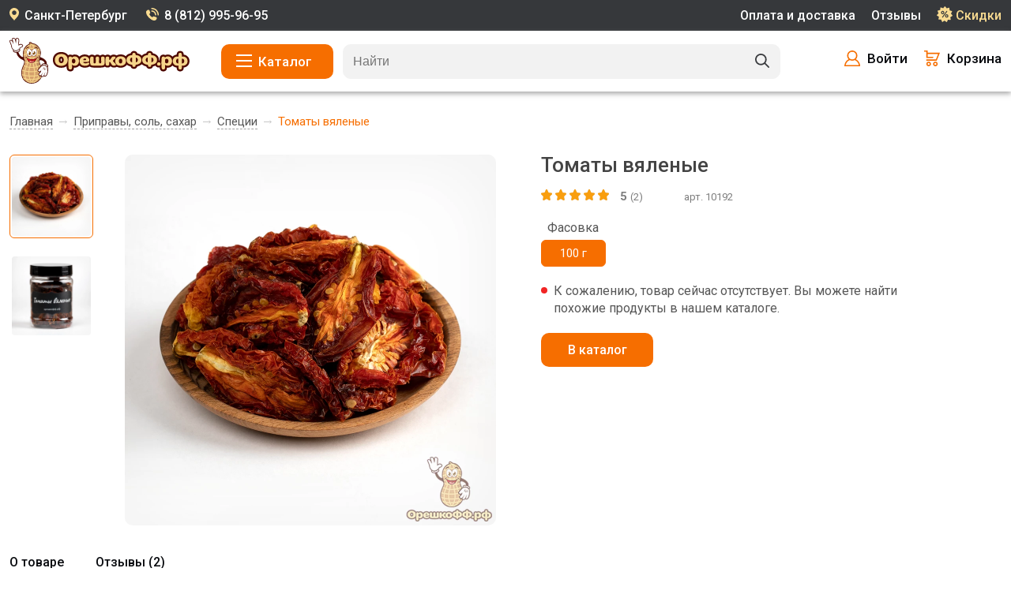

--- FILE ---
content_type: text/html; charset=UTF-8
request_url: https://xn--e1akkch1aa2a.xn--p1ai/goods/tomatyi-vyalenyie-192/
body_size: 9396
content:
<!DOCTYPE html>
<html lang="ru">
<head>
  <meta http-equiv="Content-Type" content="text/html; charset=UTF-8">
  <meta name="viewport" content="width=device-width, initial-scale=1">
  <meta content="telephone=no" name="format-detection">
  <title>Томаты вяленые купить в СПб по выгодной цене оптом и в розницу | Орешкофф.рф</title>
  <meta name="description" content="Купить томаты вяленые в СПб, выгодная цена, быстрая доставка, скидки и акции в интернет-магазине Орешкофф.рф"/>
  <meta name="keywords" content=""/>
    <link rel="icon" type="image/svg+xml" href="/favicon.svg">
  <link href="/favicon.svg" rel="shortcut icon" type="image/vnd.microsoft.icon"/>
  <link rel="icon" type="image/png" href="/favicon.png">
  <link rel="apple-touch-icon" href="/touch-icon-iphone.png">
  <link rel="apple-touch-icon" sizes="76x76" href="/touch-icon-ipad.png">
  <link rel="apple-touch-icon" sizes="120x120" href="/touch-icon-iphone-retina.png">
  <link rel="apple-touch-icon" sizes="152x152" href="/touch-icon-ipad-retina.png">

  <meta name="google-site-verification" content="6n9YLHn_7Lgcrciyq3xzh0cBEEQe2j09z0a3uyqz3L4" />
  <meta name="yandex-verification" content="f38533f661a26cc9" />




  <link rel="canonical" href="https://xn--e1akkch1aa2a.xn--p1ai/goods/tomatyi-vyalenyie-192/"/>

  
  <link href="/mix/css/app.min.css?id=632d59c2122205c811d2" rel="stylesheet" type="text/css" />
  <style>
    .slider .slider-item.slide_29 .sliter-text .medium2{
      margin-bottom: 35px;
    }
  </style>
  <style>
    .slider .slider-item .sliter-text .medium2.no_br_desctop br{
      display: none;
    }
    @media  screen and (max-width: 1115px) {
      .slider .slider-item .sliter-text .medium2.no_br_desctop br{
        display: block;
      }
    }
  </style>

    
  <meta property="og:site_name" content="Орешкофф.рф"/>
  <meta property="og:type" content="Product"/>
  <meta property="og:url" content="https://xn--e1akkch1aa2a.xn--p1ai/goods/tomatyi-vyalenyie-192/"/>
  <meta property="og:title" content="Томаты вяленые купить в СПб по выгодной цене оптом и в розницу | Орешкофф.рф"/>
  <meta property="og:description" content="Купить томаты вяленые в СПб, выгодная цена, быстрая доставка, скидки и акции в интернет-магазине Орешкофф.рф"/>
  <meta property="og:image" content="https://xn--e1akkch1aa2a.xn--p1ai/images/192/192b0.jpg"/>

            
          
      
  <script type="application/ld+json">
    [
      {
        "@context": "https://schema.org",
        "@type": "Store",
        "name": "Орешкофф.рф",
        "url": "https://xn--e1akkch1aa2a.xn--p1ai/",
        "description": "Купить орехи и сухофрукты в Санкт-Петербурге",
        "slogan": "Отборные орехи и сухофрукты в Санкт-Петербурге",
        "image": "https://xn--e1akkch1aa2a.xn--p1ai/mix/img/logo_bottom.svg",
        "logo": "https://xn--e1akkch1aa2a.xn--p1ai/mix/img/logo_bottom.svg",
        "telephone": "+7 (921) 995-96-95",
        "email": "manager@oreshkoff.com",

        "address": {
          "@type": "PostalAddress",
          "streetAddress": "ул. Мебельная, д. 12",
          "addressLocality": "Санкт-Петербург",
          "addressRegion": "Санкт-Петербург",
           "addressCountry": "RU"
        },

        "currenciesAccepted": "RUB",
        "paymentAccepted": "Visa, MasterCard, Mir, СБП, Банковский перевод",
        "priceRange": "$$",

        "aggregateRating": {
          "@type": "AggregateRating",
          "ratingValue": 5.0,
          "reviewCount": 387
        },

        "sameAs": [
          "https://vk.com/oresh_koff",
          "https://t.me/oreshkoff_rf",
          "https://ok.ru/group/70000035906124",
          "https://www.youtube.com/channel/UCJm5jYFkrK1yaleaeTVLylg",
          "https://www.instagram.com/oreshkoff_rf/",
          "https://yandex.ru/profile/241780684546",
          "https://maps.app.goo.gl/SPHbF63yeZjSDXYHA",
          "https://2gis.ru/spb/firm/70000001033951747/tab/reviews"
        ]
      }
      

    ,{
          "@context": "https://schema.org",
          "@type": "Product",
          "name": "Томаты вяленые",
          "sku": "192",
          "image": [
              "https://xn--e1akkch1aa2a.xn--p1ai/images/products/192/192b0.jpg" ,
              "https://xn--e1akkch1aa2a.xn--p1ai/images/products/192/192b1.jpg" 
          ],
          
          "description": "Купить томаты вяленые в СПб, выгодная цена, быстрая доставка, скидки и акции в интернет-магазине Орешкофф.рф",
          "url": "https://xn--e1akkch1aa2a.xn--p1ai/goods/tomatyi-vyalenyie-192/",
          "brand": {
              "@type": "Brand",
              "name": "Орешкофф.рф",
              "url": "https://xn--e1akkch1aa2a.xn--p1ai/",
              "logo": "https://xn--e1akkch1aa2a.xn--p1ai/mix/logo_top.svg",
              "sameAs": [
                  "https://vk.com/oresh_koff",
                  "https://t.me/oreshkoff_rf",
                  "https://www.instagram.com/oreshkoff_rf/"
              ]
          },

        "offers": {
            "@type": "Offer",
            "url": "https://xn--e1akkch1aa2a.xn--p1ai/goods/tomatyi-vyalenyie-192/",
            "price": 157,
            "priceCurrency": "RUB",
            "availability": "https://schema.org/InStock",
            "seller": {
                 "@type": "Organization",
                 "name": "Орешкофф.рф"
            }
        },

        "aggregateRating": {
            "@type": "AggregateRating",
            "ratingValue": 5,
            "reviewCount": 2
        },

        "review": [
            {
                "@type": "Review",
                "author": {
                    "@type": "Person",
                    "name": "Тамуна"
                },
                "datePublished": "2022-01-20",
                "reviewBody": "В меру сухие, ароматные, чистые.",
                "reviewRating": {
                    "@type": "Rating",
                    "ratingValue": 5
                }
            } ,
            {
                "@type": "Review",
                "author": {
                    "@type": "Person",
                    "name": "Эльвира"
                },
                "datePublished": "2022-04-21",
                "reviewBody": "аромат цена качество - 5 баллов.",
                "reviewRating": {
                    "@type": "Rating",
                    "ratingValue": 5
                }
            } 
            
        ]
      
  },
  {
    "@context": "https://schema.org",
    "@type": "BreadcrumbList",
    "itemListElement": [
        {
            "@type": "ListItem",
            "position": 1,
            "item": {
                "@id": "https://xn--e1akkch1aa2a.xn--p1ai/",
                "name": "Главная"
            }
        },
        {
            "@type": "ListItem",
            "position": 2,
            "item":
            {
                "@id": "https://xn--e1akkch1aa2a.xn--p1ai/pripravyi-sol-sahar/",
                "name": "Приправы, соль, сахар"
            }
        },
        {
            "@type": "ListItem",
            "position": 3,
            "item": {
                "@id": "https://xn--e1akkch1aa2a.xn--p1ai/spetsii/",
                "name": "Специи"
            }
        },
        {
            "@type": "ListItem",
            "position": 4,
            "item": {
                "@id": "https://xn--e1akkch1aa2a.xn--p1ai/goods/tomatyi-vyalenyie-192/",
                "name": "Томаты вяленые"
            }
        }
    ]
  }


    ]
  </script>
  
  

</head>


<body id="app-layout" class="nobg ">
  
  
  <div class="top">
  <div class="mw_1416 clearfix">
    <span class="adres">Санкт-Петербург</span>
    <a href="tel:88129959695" class="phone">8 (812) 995-96-95</a>
        <a href="/promo/" class="top_link tl_actions">Скидки</a>
        <a href="/reviews/" class="top_link">Отзывы</a>
        <a href="/dostavka-orehov-suhofruktov-speciy/" class="top_link">Оплата и доставка</a>


  </div>
</div>

<div class="header">
  <div class="head mw_1416 clearfix">
    <a href="https://xn--e1akkch1aa2a.xn--p1ai/"  class="logo" title="Магазин орехов и сухофруктов в СПб"><img src="/mix/logo_top.svg" width="228" height="58" alt="Магазин орехов и сухофруктов в СПб" title="Магазин орехов и сухофруктов в СПб" class="logo_image"></a>

    <span class="btn btn-catalog">Каталог</span>

    <div class="header-links-right">
      <a href="#" title="Войти в личный кабинет" class="header-link ic_login login_js">Войти</a>
      <a href="/cart/"  class="header-link basket_block ic_cart">
                <span class="not_empty_cart hide">
          <span class="count_products">0</span>

          <span class="total_price js_total_price">0</span>

        </span>
        <span class="empty_cart ">Корзина</span>
      </a>
    </div>

    <form class="form-search search_form" action="/search/">
      <input class="input-search" placeholder="Найти" autocomplete="off" name="q" value="">
      <input type="submit" class="submit-search" value="">
      <div class="quick_search"></div>
    </form>

  </div>
</div>

<div class="catalog_popup hide">
  <div class="catalog_block">
    <span class="close_menu"></span>
    <span class="close_right"></span>
    <div class="mobile_account_cart">
      <a href="/login/" title="Войти в личный кабинет"  class="m_login ">Войти</a>

      <a href="/cart/" class="m_cart" >Корзина</a>
    </div>


    <div class="left_block">
              <a href="/hits/" class="cp_link">Хиты продаж</a>
                                  <a href="/orehi/" data-id="1" class="cp_link has_child ">Орехи</a>
                      <a href="/suhofrukty/" data-id="2" class="cp_link has_child ">Сухофрукты</a>
                              <a href="/ideas/" data-id="ideas" class="cp_link has_child">Идеи для вас</a>
                                <a href="/sladosti-shokolad-tsukatyi/" data-id="4" class="cp_link has_child ">Сладости, шоколад, цукаты</a>
                      <a href="/podarochnye-nabory/" data-id="12" class="cp_link has_child ">Подарочные наборы</a>
                      <a href="/makarony-krupy-muka/" data-id="8" class="cp_link has_child ">Макароны, крупы, мука</a>
                      <a href="/pripravyi-sol-sahar/" data-id="3" class="cp_link has_child ">Приправы, соль, сахар</a>
                      <a href="/sneki-batonchiki/" data-id="5" class="cp_link has_child ">Снеки, батончики</a>
                      <a href="/gotovye-korobki/" data-id="53" class="cp_link  ">Готовые коробки</a>
                      <a href="/upakovka-otkrytki-aksessuary/" data-id="229" class="cp_link has_child no_border">Упаковка, открытки, аксессуары</a>
              
      <a href="/podarochnie-sertificaty/" class="cp_link">Подарочные сертификаты</a>

        <ul class="m_menu pages">
          <li><a href="/promo/">Скидки и промокоды</a></li>
                    <li><a href="/programma-loyalnosti/">Бонусная программа</a></li>
          <li><a href="/orehi-optom/">Купить оптом</a></li>
          <li><a href="/kak-sdelat-zakaz/">Как заказать</a></li>
          <li><a href="/dostavka-orehov-suhofruktov-speciy/">Оплата и доставка</a></li>
          <li><a href="/schedule/">График доставки</a></li>
          <li><a href="/food-for-office/">Доставка в офис</a></li>
          <li><a href="/about/">Почему мы?</a></li>
          <li><a href="/reviews/">Отзывы</a></li>
          <li><a href="/craft-packets/">Наша упаковка</a></li>
          <li><a href="/voprosy-i-otvety/">Вопросы и ответы</a></li>
          <li><a href="/contact/">Контакты</a></li>
          <li><a href="/news/">Новости</a></li>
          <li><a href="http://xn--e1akkch1aa2a.xn--p1ai/contests/">Конкурсы</a></li>


                  </ul>
    </div>
    <div class="right_block clearfix">
                        <div class="subcategs " id="parent_1">
            <span class="menu_back cpl_mob" data-parentclass="subcategory">Назад</span>

            <span class="category_name cpl_mob">Орехи</span>


            <a href="/orehi/" class="cp_link2 cpl_desc">Орехи</a>
            <div class="mobile_scroll_block">
              <div class="collum_subcategories collum_2">
                <a href="/orehi/" class="cp_sublink cpl_mob">Все товары категории</a>
                                                    <a href="/orehovaya-smes/" class="cp_sublink">Ореховая смесь</a>
                                                                      <a href="/keshyu/" class="cp_sublink">Кешью</a>
                                                                      <a href="/gretskiy-oreh/" class="cp_sublink">Грецкий орех</a>
                                                                      <a href="/mindal/" class="cp_sublink">Миндаль</a>
                                                                      <a href="/fistashki/" class="cp_sublink">Фисташки</a>
                                                                      <a href="/arahis/" class="cp_sublink">Арахис</a>
                                                                      <a href="/funduk/" class="cp_sublink">Фундук</a>
                                                                      <a href="/kedrovyiy-oreh/" class="cp_sublink">Кедровый орех</a>
                                                                      <a href="/pekan/" class="cp_sublink">Пекан</a>
                                                                      <a href="/makadamiya/" class="cp_sublink">Макадамия</a>
                                                                      <a href="/brazilskiy-oreh/" class="cp_sublink">Бразильский орех</a>
                                                                      <a href="/abrikosovyie-yadra/" class="cp_sublink">Абрикосовые ядра</a>
                                                </div>
            </div>
          </div>
                                <div class="subcategs hide" id="parent_2">
            <span class="menu_back cpl_mob" data-parentclass="subcategory">Назад</span>

            <span class="category_name cpl_mob">Сухофрукты</span>


            <a href="/suhofrukty/" class="cp_link2 cpl_desc">Сухофрукты</a>
            <div class="mobile_scroll_block">
              <div class="collum_subcategories collum_3">
                <a href="/suhofrukty/" class="cp_sublink cpl_mob">Все товары категории</a>
                                                    <a href="/kuraga/" class="cp_sublink">Курага</a>
                                                                      <a href="/mango/" class="cp_sublink">Манго</a>
                                                                      <a href="/chernosliv/" class="cp_sublink">Чернослив</a>
                                                                      <a href="/finiki/" class="cp_sublink">Финики</a>
                                                                      <a href="/izyum/" class="cp_sublink">Изюм</a>
                                                                      <a href="/hurma/" class="cp_sublink">Хурма</a>
                                                                      <a href="/persik/" class="cp_sublink">Персик</a>
                                                                      <a href="/klybnika/" class="cp_sublink">Клубника</a>
                                                                      <a href="/inzhir/" class="cp_sublink">Инжир</a>
                                                                      <a href="/klyukva/" class="cp_sublink">Клюква</a>
                                                                      <a href="/sliva/" class="cp_sublink">Слива</a>
                                                                      <a href="/grusha/" class="cp_sublink">Груша</a>
                                                                      <a href="/shipovnik/" class="cp_sublink">Шиповник</a>
                                                                      <a href="/ananas/" class="cp_sublink">Ананас</a>
                                                                      <a href="/reven/" class="cp_sublink">Ревень</a>
                                                                      <a href="/yagodyi-godzhi/" class="cp_sublink">Ягоды годжи</a>
                                                                      <a href="/fruktovaya-smes/" class="cp_sublink">Фруктовая смесь</a>
                                                                      <a href="/malina/" class="cp_sublink">Малина</a>
                                                                      <a href="/chernika/" class="cp_sublink">Черника</a>
                                                                      <a href="/ryabina/" class="cp_sublink">Рябина</a>
                                                                      <a href="/oblepiha/" class="cp_sublink">Облепиха</a>
                                                                      <a href="/ayva/" class="cp_sublink">Айва</a>
                                                                      <a href="/vishnya/" class="cp_sublink">Вишня</a>
                                                                                                        <a href="/kryizhovnik/" class="cp_sublink">Крыжовник</a>
                                                                      <a href="/tyikva/" class="cp_sublink">Тыква</a>
                                                                                                        <a href="/brusnika/" class="cp_sublink">Брусника</a>
                                                                                                        <a href="/smorodina/" class="cp_sublink">Смородина</a>
                                                </div>
            </div>
          </div>
                                <div class="subcategs hide" id="parent_4">
            <span class="menu_back cpl_mob" data-parentclass="subcategory">Назад</span>

            <span class="category_name cpl_mob">Сладости, шоколад, цукаты</span>


            <a href="/sladosti-shokolad-tsukatyi/" class="cp_link2 cpl_desc">Сладости, шоколад, цукаты</a>
            <div class="mobile_scroll_block">
              <div class="collum_subcategories ">
                <a href="/sladosti-shokolad-tsukatyi/" class="cp_sublink cpl_mob">Все товары категории</a>
                                                    <a href="/shokolad-i-konfety/" class="cp_sublink">Шоколад и конфеты</a>
                                                                      <a href="/tsukaty/" class="cp_sublink">Цукаты</a>
                                                                      <a href="/marmelad/" class="cp_sublink">Мармелад</a>
                                                                                  </div>
            </div>
          </div>
                                <div class="subcategs hide" id="parent_12">
            <span class="menu_back cpl_mob" data-parentclass="subcategory">Назад</span>

            <span class="category_name cpl_mob">Подарочные наборы</span>


            <a href="/podarochnye-nabory/" class="cp_link2 cpl_desc">Подарочные наборы</a>
            <div class="mobile_scroll_block">
              <div class="collum_subcategories collum_2">
                <a href="/podarochnye-nabory/" class="cp_sublink cpl_mob">Все товары категории</a>
                                                    <a href="/podarok-na-novyiy-god/" class="cp_sublink">Подарок на новый год</a>
                                                                      <a href="/podarok-na-den-rozhdeniya/" class="cp_sublink">Подарок на день рождения</a>
                                                                      <a href="/podarok-muzhchine/" class="cp_sublink">Подарок мужчине</a>
                                                                      <a href="/podarok-zhenshhine/" class="cp_sublink">Подарок женщине</a>
                                                                      <a href="/podarok-na-14-fevralya/" class="cp_sublink">Подарок на 14 февраля</a>
                                                                      <a href="/podarki-detyam/" class="cp_sublink">Подарки детям</a>
                                                                      <a href="/podarok-mame/" class="cp_sublink">Подарок маме</a>
                                                                      <a href="/podarok-pape/" class="cp_sublink">Подарок папе</a>
                                                                      <a href="/podarok-babushke/" class="cp_sublink">Подарок бабушке</a>
                                                                      <a href="/podarok-dedushke/" class="cp_sublink">Подарок дедушке</a>
                                                                      <a href="/podarok-uchitelyu/" class="cp_sublink">Подарок учителю</a>
                                                                      <a href="/podarok-vospitatelyu/" class="cp_sublink">Подарок воспитателю</a>
                                                                      <a href="/podarok-na-8-marta/" class="cp_sublink">Подарок на 8 марта</a>
                                                                      <a href="/korporativnyiy-podarok/" class="cp_sublink">Корпоративные подарки</a>
                                                                      <a href="/podarok-na-23-fevralya/" class="cp_sublink">Подарок на 23 февраля</a>
                                                </div>
            </div>
          </div>
                                <div class="subcategs hide" id="parent_8">
            <span class="menu_back cpl_mob" data-parentclass="subcategory">Назад</span>

            <span class="category_name cpl_mob">Макароны, крупы, мука</span>


            <a href="/makarony-krupy-muka/" class="cp_link2 cpl_desc">Макароны, крупы, мука</a>
            <div class="mobile_scroll_block">
              <div class="collum_subcategories ">
                <a href="/makarony-krupy-muka/" class="cp_sublink cpl_mob">Все товары категории</a>
                                                    <a href="/krupy-i-bobovye/" class="cp_sublink">Крупы и бобовые</a>
                                                                                                        <a href="/muka/" class="cp_sublink">Мука</a>
                                                                                  </div>
            </div>
          </div>
                                <div class="subcategs hide" id="parent_3">
            <span class="menu_back cpl_mob" data-parentclass="subcategory">Назад</span>

            <span class="category_name cpl_mob">Приправы, соль, сахар</span>


            <a href="/pripravyi-sol-sahar/" class="cp_link2 cpl_desc">Приправы, соль, сахар</a>
            <div class="mobile_scroll_block">
              <div class="collum_subcategories ">
                <a href="/pripravyi-sol-sahar/" class="cp_sublink cpl_mob">Все товары категории</a>
                                                    <a href="/spetsii/" class="cp_sublink">Специи</a>
                                                                      <a href="/vse-dlya-vypechki/" class="cp_sublink">Все для выпечки</a>
                                                                                                                                                                                        </div>
            </div>
          </div>
                                <div class="subcategs hide" id="parent_5">
            <span class="menu_back cpl_mob" data-parentclass="subcategory">Назад</span>

            <span class="category_name cpl_mob">Снеки, батончики</span>


            <a href="/sneki-batonchiki/" class="cp_link2 cpl_desc">Снеки, батончики</a>
            <div class="mobile_scroll_block">
              <div class="collum_subcategories ">
                <a href="/sneki-batonchiki/" class="cp_sublink cpl_mob">Все товары категории</a>
                                                    <a href="/sneki/" class="cp_sublink">Снеки</a>
                                                                                  </div>
            </div>
          </div>
                                              <div class="subcategs hide" id="parent_229">
            <span class="menu_back cpl_mob" data-parentclass="subcategory">Назад</span>

            <span class="category_name cpl_mob">Упаковка, открытки, аксессуары</span>


            <a href="/upakovka-otkrytki-aksessuary/" class="cp_link2 cpl_desc">Упаковка, открытки, аксессуары</a>
            <div class="mobile_scroll_block">
              <div class="collum_subcategories ">
                <a href="/upakovka-otkrytki-aksessuary/" class="cp_sublink cpl_mob">Все товары категории</a>
                                                    <a href="/otkrytki/" class="cp_sublink">Открытки</a>
                                                                                                                    </div>
            </div>
          </div>
              
                  <div class="subcategs hide" id="parent_ideas">
            <span class="menu_back cpl_mob" data-parentclass="subcategory">Назад</span>
            <span class="category_name cpl_mob">Идеи для вас</span>
            <a href="/ideas/" class="cp_link2 cpl_desc">Все идеи</a>
            <div class="mobile_scroll_block">
              <div class="collum_subcategories ">
                <a href="/ideas/" class="cp_sublink cpl_mob">Все идеи</a>
                                                  <a href="/ideas/byudzhetnyie-podarki-1/" class="cp_sublink">Бюджетные подарки</a>
                              </div>
            </div>
          </div>
            </div>
  </div>
</div>

<div class="header_mobile">
  <div class="menu"></div>
  <div class="user_menu_close hide"></div>

  <a href="/cart/" class="btn_m cart" ><span class="count_products hide">0</span></a>
  <a href="/login/" title="Войти в личный кабинет" class="btn_m user login_js"></a>
  <div class="btn_m search mobile_search_open"></div>

  <a href="/" class="logo_mobile" title="Магазин орехов и сухофруктов в СПб"><img src="/images/logo_mobile.svg" width="162" height="24" title="Магазин орехов и сухофруктов в СПб" alt="Магазин орехов и сухофруктов в СПб"></a>

  

  <form class="mobile_search hide" action="/search/">
    <div class="close_search"></div>
    <div class="close_search_cross"></div>
    <div class="mobile_search_name">Поиск по товарам</div>
    <div class="p9">
      <input class="input-search-mobile" placeholder="Найти" autocomplete="off" name="q" value="">
      <input type="submit" class="hide" value="">
      <span class="clear_search hide"></span>
    </div>

    <div class="quick_search_mobile"></div>
  </form>
</div>


<div class="header_blok hide"></div>

  
  
  

  <div class="clearfix mw_1416">
    <div class="breadcrumbs">
      <a href="/" >Главная</a>
      <span class="br_arrow"></span>

              <a href="/pripravyi-sol-sahar/" >Приправы, соль, сахар</a>
        <span class="br_arrow"></span>
      
              <a href="/spetsii/" >Специи</a>
        <span class="br_arrow"></span>
      
      <span class="br_name">Томаты вяленые</span>
    </div>
  </div>

  <div class="clearfix mw_1416 product_page">

    <div class="product_images">
      <div class="image_thumb">
        <a href="/images/products/192/192b0.jpg" class="thumb_item active"><img
            src="/images/products/192/192s0.jpg" alt="Томаты вяленые"></a>
                              <a href="/images/products/192/192b1.jpg" class="thumb_item"><img
                src="/images/products/192/192s1.jpg" alt="Томаты вяленые"></a>
                                                                              </div>
      <img src="/images/products/192/192b0.jpg" alt="Томаты вяленые" title="Томаты вяленые" id="image_192" class="image">
                </div>



    <div class="images_slider owl-carousel">
      <div>
        <img src="/images/products/192/192b0.jpg" width="330" height="330"  alt="Томаты вяленые" class="image">
                <span class="product_favorite  favorite_product_192 js_add_to_favorite" data-id="192"></span>
      </div>

                        <div>
            <img src="/images/products/192/192b1.jpg" width="330" height="330"  alt="Томаты вяленые" class="image">
                        <span class="product_favorite  favorite_product_192 js_add_to_favorite" data-id="192"></span>
          </div>
                                                            </div>

    <div class="product_right">
      <div class="pr_bg">
        <h1 class="title_product">Томаты вяленые</h1>


          <div class="rating_product">
            <span class="rating_stars">
              <span class="item_star "><span class="active" style="width: 100%"></span></span>
                              <span class="item_star "><span class="active" style="width: 100%"></span></span>
                              <span class="item_star "><span class="active" style="width: 100%"></span></span>
                              <span class="item_star "><span class="active" style="width: 100%"></span></span>
                              <span class="item_star "><span class="active" style="width: 100%"></span></span>
              
            </span>

            <span class="count_ratings"><b>5</b> <span class="count_ratings_number">(2)</span></span>

            
            <span class="product_article">арт. 10192</span>
          </div>


        
        <input type="hidden" id="product-192-packaging" value="0">


                  <div class="pakings_block page_product">
            <span class="select_name">Фасовка</span>
                          <span class="packing_item disabled active">100 г</span>
                      </div>
        

        

        <input type="hidden" id="type_prod_192" value="0">

                  <div class="product_isset not_isset">К сожалению, товар сейчас отсутствует. Вы можете найти похожие продукты в нашем каталоге.</div>
          <div><a href="/" class="btn" >В каталог</a></div>
        

        <div style="clear: both"></div>
        
      </div>

    </div>

  </div>


  <div class="clearfix mw_1416" style="clear: both">
    <div class="product_info">
      <div class="blocks_tab clearfix">
        <div data-block="info" class="tab_item active">О товаре</div>
        <div data-block="reviews" class="tab_item" data-id="192">Отзывы (2)</div>
              </div>


      <div id="info" class="block_tab_item">
  


  <h2 class="info_name open_parametrs_2">Характеристики</h2>
  <ul class="parametrs hide_parametrs_2">
    
    
                  <li><span class="parametr_name"><span>Вес</span></span> <span class="parametr_value"> 100 г</span></li>
          
          <li><span class="parametr_name"><span>Бренд</span></span> <span class="parametr_value">Орешкофф.рф</span></li>
    
          <li><span class="parametr_name"><span>Страна</span></span> <span class="parametr_value">Армения</span></li>
    

    
    
          <li><span class="parametr_name"><span>Тип упаковки</span></span> <span class="parametr_value">Банка пластиковая</span></li>
              <li><span class="parametr_name"><span>Размер</span></span> <span class="parametr_value">63х63х93мм</span></li>
          

    
          </ul>



      <h2 class="info_name">Состав</h2>
    <div class="product_text text_content">
      <div class="">
        томаты вяленые
              </div>
    </div>
  
  

      <h2 class="info_name open_parametrs_2">Условия хранения</h2>
    <ul class="parametrs hide_parametrs_2">

              <li>
          <span class="parametr_name temperature"><span>Температура хранения</span></span>
          <span class="parametr_value">
                            от 5&deg;
                                      до 21&deg;
                        </span>
        </li>
      
              <li>
          <span class="parametr_name"><span>Срок годности</span></span>
          <span class="parametr_value">
                  6
            месяцев
                </span>
        </li>
      
              <li>
          <span class="parametr_name"><span>Влажность</span></span> <span class="parametr_value">75%</span>
        </li>
      
      
    </ul>
  

</div>
      <div id="reviews" class="block_tab_item hide max-width_1000"></div>
      <div id="bgu" class="block_tab_item hide">
  <h2 class="info_name no_float">Пищевая ценность на 100&nbsp;г продукта</h2>
  <div class="bgu clearfix">
          <span class="bgu_item">
            <span class="bgu_name">Углеводы</span>
            <span class="bgu_count">0 г</span>
          </span>

    <span class="bgu_item">
            <span class="bgu_name">Белки</span>
            <span class="bgu_count">0 г</span>
          </span>

    <span class="bgu_item">
            <span class="bgu_name">Жиры</span>
            <span class="bgu_count">0 г</span>
          </span>

    <span class="bgu_item">
            <span class="bgu_name">кКал</span>
            <span class="bgu_count">0</span>
          </span>
  </div>
                    
    
  </div>



    </div>
  </div>

  


  
  
  
  
  <div class="product_bottom_text mw_1416 clearfix">
      </div>




  
  <div class="mw_1416">
  <div class="footer clearfix">
    <a href="https://xn--e1akkch1aa2a.xn--p1ai/" title="Магазин орехов и сухофруктов в СПб" class="footer_logo only_desctop"><img src="/mix/img/logo_bottom.svg" width="222" height="56" alt="Магазин орехов и сухофруктов в СПб" title="Магазин орехов и сухофруктов в СПб"></a>

    
    <div class="footer_text">Орехи и сухофрукты в СПб</div>

    <div class="footer-line only_desctop"></div>
    <div class="f_menu_collum">
      <ul class="footer_menu">
        <li><a href="/dostavka-orehov-suhofruktov-speciy/">Оплата и доставка</a></li>
        <li><a href="/promo/">Скидки и промокоды</a></li>
                <li><a href="/craft-packets/">Наша упаковка</a></li>
        <li><a href="/voprosy-i-otvety/">Вопросы и ответы</a></li>
        <li><a href="/programma-loyalnosti/">Бонусная программа</a></li>
        <li><a href="/kak-sdelat-zakaz/">Как заказать</a></li>
        <li><a href="/food-for-office/">Доставка в офис</a></li>
        <li><a href="/contact/">Контакты</a></li>
        <li><a href="/about/">О компании</a></li>
        <li><a href="/orehi-optom/">Купить оптом</a></li>
        <li><a href="/schedule/">График доставки</a></li>
        <li><a href="/reviews/">Отзывы</a></li>
        <li><a href="/news/">Новости</a></li>
        <li><a href="http://xn--e1akkch1aa2a.xn--p1ai/contests/">Конкурсы</a></li>
        <li><a href="/agreement/" target="_blank">Условия продажи</a></li>
        <li><a href="https://xn--b1aqjenlka.xn--p1ai/" rel="nofollow" target="_blank">Рецепты</a></li>
              </ul>
    </div>

    <div class="footer-line only_mobile"></div>

    <form action="#" class="subscribe_form" id="subscribe_form" target="_blank" method="post">
      <div class="subscribe_title">Новости, акции и скидки</div>
      <div class="js_form_field">
        <input type="hidden" name="name">
        <input name="email" _validator="email" _required="1" placeholder="E-mail" onfocus="this.placeholder = ''" onblur="this.placeholder = 'E-mail'" class="subsctibe_input">
        <div style="display: none"><input name="check_email" id="check_email" value=""></div>

        <input type="hidden" name="list_ids[]" value="10">
        <input type="hidden" name="overwrite" value="2">
        <input type="hidden" name="is_v5" value="1">
        <input type="hidden" name="city" value="Колумбус">
        <input type="hidden" name="country" value="США">

        <button class="btn submit_subscribe js_submit_subscribe">Подписаться</button>
      </div>



    </form>

    <div class="footer-line only_mobile"></div>

    <div class="footer_right">
      <div class="footer_phone">
                <a href="tel:88129959695" class="foot_phone">8 (812) 995-96-95 (СПб)</a>

        <span class="phone_info">Звонки принимаются с 10.00 до 16.00 с Пн по Пт</span>
      </div>
      <div class="social_networks">
        <a href="https://t.me/oreshkoff_rf" rel="nofollow" target="_blank" title="орешкофф.рф в Telegram" class="sn_icons tg"></a>
        <a href="https://vk.com/oresh_koff" rel="nofollow" target="_blank" title="орешкофф.рф вКонтакте" class="sn_icons vk"></a>
        <a href="https://ok.ru/group/70000035906124" rel="nofollow" target="_blank" title="орешкофф.рф в ОК" class="sn_icons ok"></a>
        <a href="https://www.instagram.com/oreshkoff_rf/" rel="nofollow" target="_blank" class="sn_icons in"></a>
        <a href="https://www.youtube.com/channel/UCJm5jYFkrK1yaleaeTVLylg" rel="nofollow" target="_blank" title="орешкофф.рф в Youtube" class="sn_icons yt"></a>

      </div>

      <a href="https://yandex.ru/maps/org/oreshkoff_rf/241780684546/reviews/" rel="nofollow" target="_blank"  class="yandex_rating_block">
        <span class="yrb_title">Рейтинг Яндекс</span>
        <span class="yrb_star"></span>
        <span class="yrb_star"></span>
        <span class="yrb_star"></span>
        <span class="yrb_star"></span>
        <span class="yrb_star"></span>
        <span class="yrb_rating">5,0</span>
        <span class="yrb_number">387 оценок</span>
      </a>
    </div>


    <div class="footer-line"></div>

    <a href="/" title="Магазин орехов и сухофруктов в СПб" class="footer_logo only_mobile"><img src="/mix/img/logo_bottom.svg" width="222" height="56" title="Магазин орехов и сухофруктов в СПб" alt="Магазин орехов и сухофруктов в СПб"></a>
    <div class="copyright copy_left">&copy; 2008–2026, Интернет-магазин Орешкофф.рф</div><div class="copyright copy_right">Доставка продуктов на дом в СПб и Ленобласти</div>
  </div>

</div>

  

  <div class="bg_search hide"></div>

  
    <script>
    /** set data to yandex analitics */
    window.dataLayer = window.dataLayer || [];

    function setDataLayer(data){
      dataLayer.push({"ecommerce": {
          "currencyCode": "RUB",
          "add": {
            "products": [{
              "id": data.product.id,
              "name": data.product.name,
              "price": data.product.price,
              "category": data.product.category,
              "quantity": data.product.count
            }]
          }
      } });
    }
  </script>
  <script src="/mix/js/jquery-3.6.1.min.js?v1"></script>
  <script src="/mix/js/app.js?id=8cd163dc5c1c9f313b20"></script>

  <script>
    $(document).ready(function(){
      $('#subscribe_form').attr('action','https://cp.unisender.com/ru/subscribe?hash=6hgieoz6f3ouq65e1oohkgdefu8ebxudopo9887d9e9i3u95atmmy');
    });

    $('#subscribe_form').submit(function(){
      if($('#check_email').val() != '')
        return false;
    });

      </script>

        
      <script src="/mix/owlcarousel/owl.carousel.min.js?v1"></script>
        <script>

      dataLayer.push({
        "ecommerce": {
          "currencyCode": "RUB",
          "detail": {
            "products": [
              {
                "id": "P192",
                "name" : "Томаты вяленые",
                "price": 157.00,
                "category": "Приправы, соль, сахар/Специи"
              }
            ]
          }
        }
      });

      $(document).ready(function() {
        let wWidth = $(window).width();

        if(wWidth > 724)
        {
          $('.products_main').owlCarousel({
            loop:false,
            //margin:18,
            //autoplayTimeout: 5000,
            autoplay: false,
            //items: 6,
            responsiveClass:false,
            nav:true,
            //slideBy: 6,
            navText: ['',''],
            dots: true,
            dotsEach: true,
            mouseDrag: false,
            /*center: true,*/
            responsive:{
              0:{
                items:3,
                slideBy: 2,
                margin:18,
              },
              800:{
                items:4,
                slideBy: 4,
                margin:18
              },
              1190:{
                items:5,
                slideBy: 5,
                margin:18
              },
              1440:{
                items:6,
                slideBy: 6,
                margin:18
              }
            }

          });

          $('.recipes_block').owlCarousel({
            loop:false,
            //margin:18,
            //autoplayTimeout: 5000,
            autoplay: false,
            //items: 6,
            responsiveClass:false,
            nav:false,
            //slideBy: 6,
            navText: ['',''],
            dots: false,
            dotsEach: true,
            mouseDrag: false,
            /*center: true,*/
            responsive:{
              0:{
                items:3,
                slideBy: 2,
                stagePadding:0,
                margin:18,
              },
              800:{
                items:4,
                slideBy: 4,
                margin:18
              },
              1440:{
                items:5,
                slideBy: 5

              }
            }

          });
        }
        else
        {
          $('.products_main').removeClass('owl-carousel');
          $('.recipes_block').removeClass('owl-carousel');
        }
      });


      $('.images_slider').owlCarousel({
        loop: false,
        margin: 18,
        //autoplayTimeout: 5000,
        autoplay: false,
        items: 1,
        responsiveClass: false,
        nav: false,
        //slideBy: 6,
        //navText: ['',''],
        dots: true,
        mouseDrag: false,
        dotsEach: true

      });

    </script>
  
  <!--LiveInternet counter-->
<a href="//www.liveinternet.ru/click" rel="nofollow" target="_blank" style="display: none">
  <img id="licnt3B11" width="1" height="1" style="border:0" title="LiveInternet" src="[data-uri]" alt=""/></a><script>(function(d,s){d.getElementById("licnt3B11").src=
        "//counter.yadro.ru/hit?t45.6;r"+escape(d.referrer)+
        ((typeof(s)=="undefined")?"":";s"+s.width+"*"+s.height+"*"+
            (s.colorDepth?s.colorDepth:s.pixelDepth))+";u"+escape(d.URL)+
        ";h"+escape(d.title.substring(0,150))+";"+Math.random()})
    (document,screen)</script>
<!--/LiveInternet-->

    
    <!-- Yandex.Metrika counter -->
<script type="text/javascript" >


   setTimeout(() => {
          

   (function (d, w, c) {
        (w[c] = w[c] || []).push(function() {
            try {
                w.yaCounter46816779 = new Ya.Metrika({
                    id:46816779,
                    clickmap:true,
                    trackLinks:true,
                    accurateTrackBounce:true,
                    webvisor:true,
                    ecommerce:"dataLayer"
                });
            } catch(e) { }
        });

        var n = d.getElementsByTagName("script")[0],
            s = d.createElement("script"),
            f = function () { n.parentNode.insertBefore(s, n); };
        s.type = "text/javascript";
        s.async = true;
        s.src = "https://mc.yandex.ru/metrika/watch.js";

        if (w.opera == "[object Opera]") {
            d.addEventListener("DOMContentLoaded", f, false);
        } else { f(); }
    })(document, window, "yandex_metrika_callbacks");

        
        }, 1000)
</script>
<noscript><div><img src="https://mc.yandex.ru/watch/46816779" style="position:absolute; left:-9999px;" alt="" /></div></noscript>
<!-- /Yandex.Metrika counter -->
    
      <input type="hidden" name="_token" id="token" value="QvwDkTCHdkptppX1NtMLIiY7pcCpJGhpdZbnon5Q">
  
  
  
</body>
</html>


--- FILE ---
content_type: text/css
request_url: https://xn--e1akkch1aa2a.xn--p1ai/mix/css/app.min.css?id=632d59c2122205c811d2
body_size: 32444
content:
@import url(https://fonts.googleapis.com/css2?family=Roboto:wght@300;400;500;700&display=swap);@font-face{font-family:RoundedMplus1c;font-style:normal;font-weight:500;font-display:swap;src:url(/mix/fonts/RoundedMplus1c-Medium.woff2) format("woff2")}@font-face{font-family:RoundedMplus1c;font-style:normal;font-weight:700;font-display:swap;src:url(/mix/fonts/RoundedMplus1c-ExtraBold.woff2) format("woff2")}.owl-theme .owl-nav{margin-top:10px;text-align:center;-webkit-tap-highlight-color:transparent}.owl-theme .owl-nav [class*=owl-]{color:#fff;font-size:14px;margin:5px;padding:4px 7px;background:#d6d6d6;display:inline-block;cursor:pointer;border-radius:3px}.owl-theme .owl-nav [class*=owl-]:hover{background:#869791;color:#fff;text-decoration:none}.owl-theme .owl-nav .disabled{opacity:.5;cursor:default}.owl-theme .owl-nav.disabled+.owl-dots{margin-top:10px}.owl-theme .owl-dots{text-align:center;-webkit-tap-highlight-color:transparent}.owl-theme .owl-dots .owl-dot{display:inline-block;zoom:1;*display:inline}.owl-theme .owl-dots .owl-dot span{width:10px;height:10px;margin:5px 7px;background:#d6d6d6;display:block;-webkit-backface-visibility:visible;-webkit-transition:opacity .2s ease;transition:opacity .2s ease;border-radius:30px}.owl-theme .owl-dots .owl-dot.active span,.owl-theme .owl-dots .owl-dot:hover span{background:#869791}.owl-carousel{display:none;width:100%;-webkit-tap-highlight-color:transparent;position:relative;z-index:1}.owl-carousel .owl-stage{position:relative;-ms-touch-action:pan-Y;touch-action:manipulation;-moz-backface-visibility:hidden}.owl-carousel .owl-stage:after{content:".";display:block;clear:both;visibility:hidden;line-height:0;height:0}.owl-carousel .owl-stage-outer{position:relative;overflow:hidden;-webkit-transform:translateZ(0)}.owl-carousel .owl-item,.owl-carousel .owl-wrapper{-webkit-backface-visibility:hidden;-moz-backface-visibility:hidden;-ms-backface-visibility:hidden;-webkit-transform:translateZ(0);-moz-transform:translateZ(0);-ms-transform:translateZ(0)}.owl-carousel .owl-item{position:relative;min-height:1px;float:left;-webkit-backface-visibility:hidden;-webkit-tap-highlight-color:transparent;-webkit-touch-callout:none}.owl-carousel .owl-item img{display:block;width:100%;height:auto}.owl-carousel .owl-dots.disabled,.owl-carousel .owl-nav.disabled{display:none}.owl-carousel .owl-dot,.owl-carousel .owl-nav .owl-next,.owl-carousel .owl-nav .owl-prev{cursor:pointer;-webkit-user-select:none;-moz-user-select:none;-ms-user-select:none;user-select:none}.owl-carousel .owl-nav button.owl-next,.owl-carousel .owl-nav button.owl-prev,.owl-carousel button.owl-dot{background:none;color:inherit;border:none;padding:0!important;font:inherit}.owl-carousel.owl-loaded{display:block}.owl-carousel.owl-loading{opacity:0;display:block}.owl-carousel.owl-hidden{opacity:0}.owl-carousel.owl-refresh .owl-item{visibility:hidden}.owl-carousel.owl-drag .owl-item{-ms-touch-action:pan-y;touch-action:pan-y;-webkit-user-select:none;-moz-user-select:none;-ms-user-select:none;user-select:none}.owl-carousel.owl-drag .owl-item.active{opacity:1}.owl-carousel.owl-grab{cursor:move;cursor:-webkit-grab;cursor:grab}.owl-carousel.owl-rtl{direction:rtl}.owl-carousel.owl-rtl .owl-item{float:right}.no-js .owl-carousel{display:block}.owl-carousel .animated{-webkit-animation-duration:1s;animation-duration:1s;-webkit-animation-fill-mode:both;animation-fill-mode:both}.owl-carousel .owl-animated-in{z-index:0}.owl-carousel .owl-animated-out{z-index:1}.owl-carousel .fadeOut{-webkit-animation-name:fadeOut;animation-name:fadeOut}@-webkit-keyframes fadeOut{0%{opacity:1}to{opacity:0}}@keyframes fadeOut{0%{opacity:1}to{opacity:0}}.owl-height{-webkit-transition:height .5s ease-in-out;transition:height .5s ease-in-out}.owl-carousel .owl-item .owl-lazy{opacity:0;-webkit-transition:opacity .4s ease;transition:opacity .4s ease}.owl-carousel .owl-item .owl-lazy:not([src]),.owl-carousel .owl-item .owl-lazy[src^=""]{max-height:0}.owl-carousel .owl-item img.owl-lazy{-webkit-transform-style:preserve-3d;transform-style:preserve-3d}.owl-carousel .owl-video-wrapper{position:relative;height:100%;background:#000}.owl-carousel .owl-video-play-icon{position:absolute;height:80px;width:80px;left:50%;top:50%;margin-left:-40px;margin-top:-40px;cursor:pointer;z-index:1;-webkit-backface-visibility:hidden;-webkit-transition:-webkit-transform .1s ease;transition:-webkit-transform .1s ease;transition:transform .1s ease;transition:transform .1s ease,-webkit-transform .1s ease}.owl-carousel .owl-video-play-icon:hover{-webkit-transform:scale(1.3);transform:scale(1.3)}.owl-carousel .owl-video-playing .owl-video-play-icon,.owl-carousel .owl-video-playing .owl-video-tn{display:none}.owl-carousel .owl-video-tn{opacity:0;height:100%;background-position:50%;background-repeat:no-repeat;background-size:contain;-webkit-transition:opacity .4s ease;transition:opacity .4s ease}.owl-carousel .owl-video-frame{position:relative;z-index:1;height:100%;width:100%}@font-face{font-family:swiper-icons;src:url("data:application/font-woff;charset=utf-8;base64, [base64]//wADZ2x5ZgAAAywAAADMAAAD2MHtryVoZWFkAAABbAAAADAAAAA2E2+eoWhoZWEAAAGcAAAAHwAAACQC9gDzaG10eAAAAigAAAAZAAAArgJkABFsb2NhAAAC0AAAAFoAAABaFQAUGG1heHAAAAG8AAAAHwAAACAAcABAbmFtZQAAA/gAAAE5AAACXvFdBwlwb3N0AAAFNAAAAGIAAACE5s74hXjaY2BkYGAAYpf5Hu/j+W2+MnAzMYDAzaX6QjD6/4//Bxj5GA8AuRwMYGkAPywL13jaY2BkYGA88P8Agx4j+/8fQDYfA1AEBWgDAIB2BOoAeNpjYGRgYNBh4GdgYgABEMnIABJzYNADCQAACWgAsQB42mNgYfzCOIGBlYGB0YcxjYGBwR1Kf2WQZGhhYGBiYGVmgAFGBiQQkOaawtDAoMBQxXjg/wEGPcYDDA4wNUA2CCgwsAAAO4EL6gAAeNpj2M0gyAACqxgGNWBkZ2D4/wMA+xkDdgAAAHjaY2BgYGaAYBkGRgYQiAHyGMF8FgYHIM3DwMHABGQrMOgyWDLEM1T9/w8UBfEMgLzE////P/5//f/V/xv+r4eaAAeMbAxwIUYmIMHEgKYAYjUcsDAwsLKxc3BycfPw8jEQA/[base64]/uznmfPFBNODM2K7MTQ45YEAZqGP81AmGGcF3iPqOop0r1SPTaTbVkfUe4HXj97wYE+yNwWYxwWu4v1ugWHgo3S1XdZEVqWM7ET0cfnLGxWfkgR42o2PvWrDMBSFj/IHLaF0zKjRgdiVMwScNRAoWUoH78Y2icB/yIY09An6AH2Bdu/UB+yxopYshQiEvnvu0dURgDt8QeC8PDw7Fpji3fEA4z/PEJ6YOB5hKh4dj3EvXhxPqH/SKUY3rJ7srZ4FZnh1PMAtPhwP6fl2PMJMPDgeQ4rY8YT6Gzao0eAEA409DuggmTnFnOcSCiEiLMgxCiTI6Cq5DZUd3Qmp10vO0LaLTd2cjN4fOumlc7lUYbSQcZFkutRG7g6JKZKy0RmdLY680CDnEJ+UMkpFFe1RN7nxdVpXrC4aTtnaurOnYercZg2YVmLN/d/gczfEimrE/fs/bOuq29Zmn8tloORaXgZgGa78yO9/cnXm2BpaGvq25Dv9S4E9+5SIc9PqupJKhYFSSl47+Qcr1mYNAAAAeNptw0cKwkAAAMDZJA8Q7OUJvkLsPfZ6zFVERPy8qHh2YER+3i/BP83vIBLLySsoKimrqKqpa2hp6+jq6RsYGhmbmJqZSy0sraxtbO3sHRydnEMU4uR6yx7JJXveP7WrDycAAAAAAAH//wACeNpjYGRgYOABYhkgZgJCZgZNBkYGLQZtIJsFLMYAAAw3ALgAeNolizEKgDAQBCchRbC2sFER0YD6qVQiBCv/H9ezGI6Z5XBAw8CBK/m5iQQVauVbXLnOrMZv2oLdKFa8Pjuru2hJzGabmOSLzNMzvutpB3N42mNgZGBg4GKQYzBhYMxJLMlj4GBgAYow/P/PAJJhLM6sSoWKfWCAAwDAjgbRAAB42mNgYGBkAIIbCZo5IPrmUn0hGA0AO8EFTQAA");font-weight:400;font-style:normal}:root{--swiper-theme-color:#007aff}.swiper{margin-left:auto;margin-right:auto;position:relative;overflow:hidden;list-style:none;padding:0;z-index:1}.swiper-vertical>.swiper-wrapper{-webkit-box-orient:vertical;-webkit-box-direction:normal;-ms-flex-direction:column;flex-direction:column}.swiper-wrapper{position:relative;width:100%;height:100%;z-index:1;display:-webkit-box;display:-ms-flexbox;display:flex;-webkit-transition-property:-webkit-transform;transition-property:-webkit-transform;transition-property:transform;transition-property:transform,-webkit-transform;-webkit-box-sizing:content-box;box-sizing:content-box}.swiper-android .swiper-slide,.swiper-wrapper{-webkit-transform:translateZ(0);transform:translateZ(0)}.swiper-pointer-events{-ms-touch-action:pan-y;touch-action:pan-y}.swiper-pointer-events.swiper-vertical{-ms-touch-action:pan-x;touch-action:pan-x}.swiper-slide{-ms-flex-negative:0;flex-shrink:0;width:100%;height:100%;position:relative;-webkit-transition-property:-webkit-transform;transition-property:-webkit-transform;transition-property:transform;transition-property:transform,-webkit-transform}.swiper-slide-invisible-blank{visibility:hidden}.swiper-autoheight,.swiper-autoheight .swiper-slide{height:auto}.swiper-autoheight .swiper-wrapper{-webkit-box-align:start;-ms-flex-align:start;align-items:flex-start;-webkit-transition-property:height,-webkit-transform;transition-property:height,-webkit-transform;transition-property:transform,height;transition-property:transform,height,-webkit-transform}.swiper-backface-hidden .swiper-slide{-webkit-transform:translateZ(0);transform:translateZ(0);-webkit-backface-visibility:hidden;backface-visibility:hidden}.swiper-3d,.swiper-3d.swiper-css-mode .swiper-wrapper{-webkit-perspective:1200px;perspective:1200px}.swiper-3d .swiper-cube-shadow,.swiper-3d .swiper-slide,.swiper-3d .swiper-slide-shadow,.swiper-3d .swiper-slide-shadow-bottom,.swiper-3d .swiper-slide-shadow-left,.swiper-3d .swiper-slide-shadow-right,.swiper-3d .swiper-slide-shadow-top,.swiper-3d .swiper-wrapper{-webkit-transform-style:preserve-3d;transform-style:preserve-3d}.swiper-3d .swiper-slide-shadow,.swiper-3d .swiper-slide-shadow-bottom,.swiper-3d .swiper-slide-shadow-left,.swiper-3d .swiper-slide-shadow-right,.swiper-3d .swiper-slide-shadow-top{position:absolute;left:0;top:0;width:100%;height:100%;pointer-events:none;z-index:10}.swiper-3d .swiper-slide-shadow{background:rgba(0,0,0,.15)}.swiper-3d .swiper-slide-shadow-left{background-image:-webkit-gradient(linear,right top,left top,from(rgba(0,0,0,.5)),to(transparent));background-image:linear-gradient(270deg,rgba(0,0,0,.5),transparent)}.swiper-3d .swiper-slide-shadow-right{background-image:-webkit-gradient(linear,left top,right top,from(rgba(0,0,0,.5)),to(transparent));background-image:linear-gradient(90deg,rgba(0,0,0,.5),transparent)}.swiper-3d .swiper-slide-shadow-top{background-image:-webkit-gradient(linear,left bottom,left top,from(rgba(0,0,0,.5)),to(transparent));background-image:linear-gradient(0deg,rgba(0,0,0,.5),transparent)}.swiper-3d .swiper-slide-shadow-bottom{background-image:-webkit-gradient(linear,left top,left bottom,from(rgba(0,0,0,.5)),to(transparent));background-image:linear-gradient(180deg,rgba(0,0,0,.5),transparent)}.swiper-css-mode>.swiper-wrapper{overflow:auto;scrollbar-width:none;-ms-overflow-style:none}.swiper-css-mode>.swiper-wrapper::-webkit-scrollbar{display:none}.swiper-css-mode>.swiper-wrapper>.swiper-slide{scroll-snap-align:start start}.swiper-horizontal.swiper-css-mode>.swiper-wrapper{-ms-scroll-snap-type:x mandatory;scroll-snap-type:x mandatory}.swiper-vertical.swiper-css-mode>.swiper-wrapper{-ms-scroll-snap-type:y mandatory;scroll-snap-type:y mandatory}.swiper-centered>.swiper-wrapper:before{content:"";-ms-flex-negative:0;flex-shrink:0;-webkit-box-ordinal-group:10000;-ms-flex-order:9999;order:9999}.swiper-centered.swiper-horizontal>.swiper-wrapper>.swiper-slide:first-child{-webkit-margin-start:var(--swiper-centered-offset-before);margin-inline-start:var(--swiper-centered-offset-before)}.swiper-centered.swiper-horizontal>.swiper-wrapper:before{height:100%;min-height:1px;width:var(--swiper-centered-offset-after)}.swiper-centered.swiper-vertical>.swiper-wrapper>.swiper-slide:first-child{-webkit-margin-before:var(--swiper-centered-offset-before);margin-block-start:var(--swiper-centered-offset-before)}.swiper-centered.swiper-vertical>.swiper-wrapper:before{width:100%;min-width:1px;height:var(--swiper-centered-offset-after)}.swiper-centered>.swiper-wrapper>.swiper-slide{scroll-snap-align:center center}.swiper-virtual .swiper-slide{-webkit-backface-visibility:hidden;-webkit-transform:translateZ(0);transform:translateZ(0)}.swiper-virtual.swiper-css-mode .swiper-wrapper:after{content:"";position:absolute;left:0;top:0;pointer-events:none}.swiper-virtual.swiper-css-mode.swiper-horizontal .swiper-wrapper:after{height:1px;width:var(--swiper-virtual-size)}.swiper-virtual.swiper-css-mode.swiper-vertical .swiper-wrapper:after{width:1px;height:var(--swiper-virtual-size)}:root{--swiper-navigation-size:44px}.swiper-button-next,.swiper-button-prev{position:absolute;top:50%;width:calc(var(--swiper-navigation-size)/ 44 * 27);height:var(--swiper-navigation-size);margin-top:calc(0px - (var(--swiper-navigation-size)/ 2));z-index:10;cursor:pointer;display:-webkit-box;display:-ms-flexbox;display:flex;-webkit-box-align:center;-ms-flex-align:center;align-items:center;-webkit-box-pack:center;-ms-flex-pack:center;justify-content:center;color:var(--swiper-navigation-color,var(--swiper-theme-color))}.swiper-button-next.swiper-button-disabled,.swiper-button-prev.swiper-button-disabled{opacity:.35;cursor:auto;pointer-events:none}.swiper-button-next.swiper-button-hidden,.swiper-button-prev.swiper-button-hidden{opacity:0;cursor:auto;pointer-events:none}.swiper-navigation-disabled .swiper-button-next,.swiper-navigation-disabled .swiper-button-prev{display:none!important}.swiper-button-next:after,.swiper-button-prev:after{font-family:swiper-icons;font-size:var(--swiper-navigation-size);text-transform:none!important;letter-spacing:0;font-variant:normal;line-height:1}.swiper-button-prev,.swiper-rtl .swiper-button-next{left:10px;right:auto}.swiper-button-prev:after,.swiper-rtl .swiper-button-next:after{content:"prev"}.swiper-button-next,.swiper-rtl .swiper-button-prev{right:10px;left:auto}.swiper-button-next:after,.swiper-rtl .swiper-button-prev:after{content:"next"}.swiper-button-lock{display:none}.swiper-pagination{position:absolute;text-align:center;-webkit-transition:opacity .3s;transition:opacity .3s;-webkit-transform:translateZ(0);transform:translateZ(0);z-index:10}.swiper-pagination.swiper-pagination-hidden{opacity:0}.swiper-pagination-disabled>.swiper-pagination,.swiper-pagination.swiper-pagination-disabled{display:none!important}.swiper-horizontal>.swiper-pagination-bullets,.swiper-pagination-bullets.swiper-pagination-horizontal,.swiper-pagination-custom,.swiper-pagination-fraction{bottom:10px;left:0;width:100%}.swiper-pagination-bullets-dynamic{overflow:hidden;font-size:0}.swiper-pagination-bullets-dynamic .swiper-pagination-bullet{-webkit-transform:scale(.33);transform:scale(.33);position:relative}.swiper-pagination-bullets-dynamic .swiper-pagination-bullet-active,.swiper-pagination-bullets-dynamic .swiper-pagination-bullet-active-main{-webkit-transform:scale(1);transform:scale(1)}.swiper-pagination-bullets-dynamic .swiper-pagination-bullet-active-prev{-webkit-transform:scale(.66);transform:scale(.66)}.swiper-pagination-bullets-dynamic .swiper-pagination-bullet-active-prev-prev{-webkit-transform:scale(.33);transform:scale(.33)}.swiper-pagination-bullets-dynamic .swiper-pagination-bullet-active-next{-webkit-transform:scale(.66);transform:scale(.66)}.swiper-pagination-bullets-dynamic .swiper-pagination-bullet-active-next-next{-webkit-transform:scale(.33);transform:scale(.33)}.swiper-pagination-bullet{width:var(--swiper-pagination-bullet-width,var(--swiper-pagination-bullet-size,8px));height:var(--swiper-pagination-bullet-height,var(--swiper-pagination-bullet-size,8px));display:inline-block;border-radius:50%;background:var(--swiper-pagination-bullet-inactive-color,#000);opacity:var(--swiper-pagination-bullet-inactive-opacity,.2)}button.swiper-pagination-bullet{border:none;margin:0;padding:0;-webkit-box-shadow:none;box-shadow:none;-webkit-appearance:none;-moz-appearance:none;appearance:none}.swiper-pagination-clickable .swiper-pagination-bullet{cursor:pointer}.swiper-pagination-bullet:only-child{display:none!important}.swiper-pagination-bullet-active{opacity:var(--swiper-pagination-bullet-opacity,1);background:var(--swiper-pagination-color,var(--swiper-theme-color))}.swiper-pagination-vertical.swiper-pagination-bullets,.swiper-vertical>.swiper-pagination-bullets{right:10px;top:50%;-webkit-transform:translate3d(0,-50%,0);transform:translate3d(0,-50%,0)}.swiper-pagination-vertical.swiper-pagination-bullets .swiper-pagination-bullet,.swiper-vertical>.swiper-pagination-bullets .swiper-pagination-bullet{margin:var(--swiper-pagination-bullet-vertical-gap,6px) 0;display:block}.swiper-pagination-vertical.swiper-pagination-bullets.swiper-pagination-bullets-dynamic,.swiper-vertical>.swiper-pagination-bullets.swiper-pagination-bullets-dynamic{top:50%;-webkit-transform:translateY(-50%);transform:translateY(-50%);width:8px}.swiper-pagination-vertical.swiper-pagination-bullets.swiper-pagination-bullets-dynamic .swiper-pagination-bullet,.swiper-vertical>.swiper-pagination-bullets.swiper-pagination-bullets-dynamic .swiper-pagination-bullet{display:inline-block;-webkit-transition:transform .2s,top .2s;transition:transform .2s,top .2s}.swiper-horizontal>.swiper-pagination-bullets .swiper-pagination-bullet,.swiper-pagination-horizontal.swiper-pagination-bullets .swiper-pagination-bullet{margin:0 var(--swiper-pagination-bullet-horizontal-gap,4px)}.swiper-horizontal>.swiper-pagination-bullets.swiper-pagination-bullets-dynamic,.swiper-pagination-horizontal.swiper-pagination-bullets.swiper-pagination-bullets-dynamic{left:50%;-webkit-transform:translateX(-50%);transform:translateX(-50%);white-space:nowrap}.swiper-horizontal>.swiper-pagination-bullets.swiper-pagination-bullets-dynamic .swiper-pagination-bullet,.swiper-pagination-horizontal.swiper-pagination-bullets.swiper-pagination-bullets-dynamic .swiper-pagination-bullet{-webkit-transition:transform .2s,left .2s;transition:transform .2s,left .2s}.swiper-horizontal.swiper-rtl>.swiper-pagination-bullets-dynamic .swiper-pagination-bullet{-webkit-transition:transform .2s,right .2s;transition:transform .2s,right .2s}.swiper-pagination-progressbar{background:rgba(0,0,0,.25);position:absolute}.swiper-pagination-progressbar .swiper-pagination-progressbar-fill{background:var(--swiper-pagination-color,var(--swiper-theme-color));position:absolute;left:0;top:0;width:100%;height:100%;-webkit-transform:scale(0);transform:scale(0);-webkit-transform-origin:left top;transform-origin:left top}.swiper-rtl .swiper-pagination-progressbar .swiper-pagination-progressbar-fill{-webkit-transform-origin:right top;transform-origin:right top}.swiper-horizontal>.swiper-pagination-progressbar,.swiper-pagination-progressbar.swiper-pagination-horizontal,.swiper-pagination-progressbar.swiper-pagination-vertical.swiper-pagination-progressbar-opposite,.swiper-vertical>.swiper-pagination-progressbar.swiper-pagination-progressbar-opposite{width:100%;height:4px;left:0;top:0}.swiper-horizontal>.swiper-pagination-progressbar.swiper-pagination-progressbar-opposite,.swiper-pagination-progressbar.swiper-pagination-horizontal.swiper-pagination-progressbar-opposite,.swiper-pagination-progressbar.swiper-pagination-vertical,.swiper-vertical>.swiper-pagination-progressbar{width:4px;height:100%;left:0;top:0}.swiper-pagination-lock{display:none}.swiper-scrollbar{border-radius:10px;position:relative;-ms-touch-action:none;background:rgba(0,0,0,.1)}.swiper-scrollbar-disabled>.swiper-scrollbar,.swiper-scrollbar.swiper-scrollbar-disabled{display:none!important}.swiper-horizontal>.swiper-scrollbar,.swiper-scrollbar.swiper-scrollbar-horizontal{position:absolute;left:1%;bottom:3px;z-index:50;height:5px;width:98%}.swiper-scrollbar.swiper-scrollbar-vertical,.swiper-vertical>.swiper-scrollbar{position:absolute;right:3px;top:1%;z-index:50;width:5px;height:98%}.swiper-scrollbar-drag{height:100%;width:100%;position:relative;background:rgba(0,0,0,.5);border-radius:10px;left:0;top:0}.swiper-scrollbar-cursor-drag{cursor:move}.swiper-scrollbar-lock{display:none}.swiper-zoom-container{width:100%;height:100%;display:-webkit-box;display:-ms-flexbox;display:flex;-webkit-box-pack:center;-ms-flex-pack:center;justify-content:center;-webkit-box-align:center;-ms-flex-align:center;align-items:center;text-align:center}.swiper-zoom-container>canvas,.swiper-zoom-container>img,.swiper-zoom-container>svg{max-width:100%;max-height:100%;-o-object-fit:contain;object-fit:contain}.swiper-slide-zoomed{cursor:move}.swiper-lazy-preloader{width:42px;height:42px;position:absolute;left:50%;top:50%;margin-left:-21px;margin-top:-21px;z-index:10;-webkit-transform-origin:50%;transform-origin:50%;-webkit-box-sizing:border-box;box-sizing:border-box;border:4px solid var(--swiper-preloader-color,var(--swiper-theme-color));border-radius:50%;border-top-color:transparent}.swiper-watch-progress .swiper-slide-visible .swiper-lazy-preloader,.swiper:not(.swiper-watch-progress) .swiper-lazy-preloader{-webkit-animation:swiper-preloader-spin 1s infinite linear;animation:swiper-preloader-spin 1s infinite linear}.swiper-lazy-preloader-white{--swiper-preloader-color:#fff}.swiper-lazy-preloader-black{--swiper-preloader-color:#000}@-webkit-keyframes swiper-preloader-spin{0%{-webkit-transform:rotate(0deg);transform:rotate(0deg)}to{-webkit-transform:rotate(1turn);transform:rotate(1turn)}}@keyframes swiper-preloader-spin{0%{-webkit-transform:rotate(0deg);transform:rotate(0deg)}to{-webkit-transform:rotate(1turn);transform:rotate(1turn)}}.swiper .swiper-notification{position:absolute;left:0;top:0;pointer-events:none;opacity:0;z-index:-1000}.swiper-free-mode>.swiper-wrapper{-webkit-transition-timing-function:ease-out;transition-timing-function:ease-out;margin:0 auto}.swiper-grid>.swiper-wrapper{-ms-flex-wrap:wrap;flex-wrap:wrap}.swiper-grid-column>.swiper-wrapper{-ms-flex-wrap:wrap;flex-wrap:wrap;-webkit-box-orient:vertical;-webkit-box-direction:normal;-ms-flex-direction:column;flex-direction:column}.swiper-fade.swiper-free-mode .swiper-slide{-webkit-transition-timing-function:ease-out;transition-timing-function:ease-out}.swiper-fade .swiper-slide{pointer-events:none;-webkit-transition-property:opacity;transition-property:opacity}.swiper-fade .swiper-slide .swiper-slide{pointer-events:none}.swiper-fade .swiper-slide-active,.swiper-fade .swiper-slide-active .swiper-slide-active{pointer-events:auto}.swiper-cube{overflow:visible}.swiper-cube .swiper-slide{pointer-events:none;-webkit-backface-visibility:hidden;backface-visibility:hidden;z-index:1;visibility:hidden;-webkit-transform-origin:0 0;transform-origin:0 0;width:100%;height:100%}.swiper-cube .swiper-slide .swiper-slide{pointer-events:none}.swiper-cube.swiper-rtl .swiper-slide{-webkit-transform-origin:100% 0;transform-origin:100% 0}.swiper-cube .swiper-slide-active,.swiper-cube .swiper-slide-active .swiper-slide-active{pointer-events:auto}.swiper-cube .swiper-slide-active,.swiper-cube .swiper-slide-next,.swiper-cube .swiper-slide-next+.swiper-slide,.swiper-cube .swiper-slide-prev{pointer-events:auto;visibility:visible}.swiper-cube .swiper-slide-shadow-bottom,.swiper-cube .swiper-slide-shadow-left,.swiper-cube .swiper-slide-shadow-right,.swiper-cube .swiper-slide-shadow-top{z-index:0;-webkit-backface-visibility:hidden;backface-visibility:hidden}.swiper-cube .swiper-cube-shadow{position:absolute;left:0;bottom:0;width:100%;height:100%;opacity:.6;z-index:0}.swiper-cube .swiper-cube-shadow:before{content:"";background:#000;position:absolute;left:0;top:0;bottom:0;right:0;-webkit-filter:blur(50px);filter:blur(50px)}.swiper-flip{overflow:visible}.swiper-flip .swiper-slide{pointer-events:none;-webkit-backface-visibility:hidden;backface-visibility:hidden;z-index:1}.swiper-flip .swiper-slide .swiper-slide{pointer-events:none}.swiper-flip .swiper-slide-active,.swiper-flip .swiper-slide-active .swiper-slide-active{pointer-events:auto}.swiper-flip .swiper-slide-shadow-bottom,.swiper-flip .swiper-slide-shadow-left,.swiper-flip .swiper-slide-shadow-right,.swiper-flip .swiper-slide-shadow-top{z-index:0;-webkit-backface-visibility:hidden;backface-visibility:hidden}.swiper-creative .swiper-slide{-webkit-backface-visibility:hidden;backface-visibility:hidden;overflow:hidden;-webkit-transition-property:opacity,height,-webkit-transform;transition-property:opacity,height,-webkit-transform;transition-property:transform,opacity,height;transition-property:transform,opacity,height,-webkit-transform}.swiper-cards{overflow:visible}.swiper-cards .swiper-slide{-webkit-transform-origin:center bottom;transform-origin:center bottom;-webkit-backface-visibility:hidden;backface-visibility:hidden;overflow:hidden}.photo_modal{position:fixed;top:0;bottom:0;left:0;right:0;background:rgba(0,0,0,.78);z-index:3333}.photo_block{max-width:1280px;left:50%;margin-left:-640px;background:#fff;bottom:20px;border-radius:16px;padding:30px 60px;-webkit-box-sizing:border-box;box-sizing:border-box}.photo_block,.photo_close{position:absolute;top:20px}.photo_close{cursor:pointer;right:20px;width:20px;height:20px;background:url(/mix/img/photo_modal/window_close.svg) 50% 50% no-repeat}.slider{color:#fff;-webkit-box-sizing:border-box;box-sizing:border-box}.slider,.slider .container{height:100%}.slider .swiper-container{width:100%;height:100%;margin-left:auto;margin-right:auto;position:relative;overflow:hidden;list-style:none;padding:0;z-index:1}.slider__flex{-webkit-box-align:start;-ms-flex-align:start;align-items:flex-start;-webkit-box-orient:horizontal;-webkit-box-direction:reverse;-ms-flex-direction:row-reverse;flex-direction:row-reverse}.slider__big_img,.slider__flex{display:-webkit-box;display:-ms-flexbox;display:flex;height:100%}.slider__big_img{width:calc(100% - 260px)}.slider__col{-webkit-box-orient:vertical;-webkit-box-direction:normal;-ms-flex-direction:column;flex-direction:column;width:150px;margin-right:140px;height:100%}.slider__col,.slider__next,.slider__prev{display:-webkit-box;display:-ms-flexbox;display:flex}.slider__next,.slider__prev{cursor:pointer;text-align:center;font-size:14px;height:48px;-webkit-box-align:center;-ms-flex-align:center;align-items:center;-webkit-box-pack:center;-ms-flex-pack:center;justify-content:center;-webkit-user-select:none;-moz-user-select:none;-ms-user-select:none;user-select:none;position:relative}.slider__next:before,.slider__prev:before{content:"";position:absolute;width:32px;height:32px;border-radius:50%;left:50%;margin-left:-16px}.slider__prev:before{top:-15px;background:url(/mix/img/photo_modal/slider_left.svg) 50% 50% no-repeat}.slider__next:before,.slider__prev:before{-webkit-transform:rotate(90deg);transform:rotate(90deg)}.slider__next:before{bottom:-15px;background:url(/mix/img/photo_modal/slider_right.svg) 50% 50% no-repeat}.slider_big_next,.slider_big_prev{cursor:pointer;text-align:center;width:44px;position:relative}.slider_big_next:before,.slider_big_prev:before{content:"";position:absolute;width:44px;height:44px;background:#f66e00;border-radius:50%;top:50%;margin-top:-16px}.slider_big_prev:before{left:0;background:url(/mix/img/photo_modal/slider_left.svg) 50% 50% no-repeat}.slider_big_next:before{right:0;background:url(/mix/img/photo_modal/slider_right.svg) 50% 50% no-repeat}.swiper-button-disabled{opacity:0}.slider__next:focus,.slider__prev:focus{outline:none}.slider__thumbs{height:calc(100% - 40px)}.slider__thumbs .slider__image{border:2px solid transparent}.slider__thumbs .swiper-slide-thumb-active .slider__image{border-color:#f66e00;opacity:1}.slider__images{height:100%;overflow:hidden;padding:20px;-webkit-box-sizing:border-box;box-sizing:border-box}.slider__images .slider__image img{-webkit-transition:3s;transition:3s;-o-object-fit:contain;object-fit:contain}.slider__image{width:100%;height:100%;border-radius:10px;overflow:hidden}.slider__thumbs .slider__image{width:110px;height:100%;max-height:110px;-webkit-box-sizing:border-box;box-sizing:border-box}.slider__image img{display:block;width:100%;height:100%;-o-object-fit:cover;object-fit:cover}@charset "UTF-8";body{margin:0;padding:0;background:#fff;font-family:Roboto,sans-serif;line-height:22px;font-size:15px;color:#444}.no-scroll{overflow:hidden;position:relative}input:not([type=checkbox]):not([type=radio]),select,textarea{-webkit-appearance:none;-moz-appearance:none;appearance:none}a{text-decoration:none}.hide{display:none!important}.mw_1416{max-width:1416px;padding:0 12px;margin:auto}.clearfix:after{content:"";display:block;clear:both}.btn{background:#f66e00;display:inline-block;color:#fff;text-align:center;font-size:16px;padding:12px 0;width:142px;font-weight:500;border-radius:10px;font-family:Roboto,sans-serif;line-height:normal;cursor:pointer}.btn.not_pointer{cursor:default}.btn:hover{background-color:#ff7607}.loader{background-image:url(/images/loader_white.gif);background-repeat:no-repeat;background-position:50% 50%;background-size:contain;height:45px;font-size:0}.catalog-main{margin:0 -7px}.catalog-main-item{width:24%;position:relative;float:left;border-radius:14px;overflow:hidden;margin:0 .5% 26px}.catalog-main-item:hover{-webkit-box-shadow:0 0 10px #888;box-shadow:0 0 10px #888}.catalog-main-item img{display:block;width:100%;height:auto}.catalog-main-item .link-catalog-main{position:absolute;bottom:18px;left:6px;padding:7px 15px;width:160px;border-radius:17px;font-size:19px;color:#444;display:table-cell;vertical-align:middle;font-weight:600;line-height:26px}.ta-right{text-align:right}.link_to_catalog{color:#9c9c9c;font-weight:500;position:relative;padding-right:15px;float:right;font-size:15px}.link_to_catalog:before{content:"";position:absolute;width:6px;height:10px;right:0;top:6px;background:url(/mix/img/ic_next_products.svg)}.link_to_catalog .ltc_mobile{display:none}.title_block{font-size:26px;font-weight:500;margin-bottom:28px;font-family:Roboto,sans-serif}.title_block h2{font-size:24px;font-weight:500;margin:0;display:inline-block}.title_block a{color:#444}h2.title_block{font-size:24px}.products_main{width:auto}.products_main .owl-stage-outer{margin:0 -7px;padding:5px 7px}.products_main .owl-dots{display:none}.products_main .owl-nav{position:absolute;top:0;right:0;left:0}.products_main .owl-nav .owl-next,.products_main .owl-nav .owl-prev{width:48px;height:48px;position:absolute;border-radius:50%;top:90px;background:#fff!important;-webkit-box-shadow:1px 1px 9px #777;box-shadow:1px 1px 9px #777}.products_main .owl-nav .owl-next.disabled,.products_main .owl-nav .owl-prev.disabled{display:none}.products_main .owl-nav .owl-next:before,.products_main .owl-nav .owl-prev:before{content:"";width:10px;height:18px;position:absolute;top:50%;left:50%;margin-left:-5px;margin-top:-9px;background:url(/mix/img/ic_arrow_next.svg)}.products_main .owl-nav .owl-next:hover:before,.products_main .owl-nav .owl-prev:hover:before{background:url(/mix/img/ic_arrow_next_over.svg)}.products_main .owl-nav .owl-prev{left:6px}.products_main .owl-nav .owl-prev:before{-webkit-transform:rotate(180deg);transform:rotate(180deg)}.products_main .owl-nav .owl-next{right:6px}.pading_marging{z-index:222}.pading_marging .owl-stage-outer{padding-bottom:260px;margin-bottom:-260px}.title{font-size:24px;color:#444}.page_text{padding-bottom:30px}.page_text .open_page_text{display:none}.category_page{padding-top:30px;border-top:1px solid #ebebeb;padding-bottom:60px}.page_title{border-bottom:1px solid #e8e8e8;margin-bottom:20px}.h1_title{display:inline-block;font-size:26px;font-weight:500;line-height:26px;font-family:Roboto,sans-serif;color:#444;margin:0;border-bottom:1px solid #f66e00;padding-bottom:15px;margin-bottom:-1px}.page_product_listing{padding-bottom:10px}.page_product_listing .h1_title{padding-bottom:15px;margin-bottom:-11px;margin-top:10px}.baner_mobile,.subcategory_block{display:none}.sort_block{float:right;border:1px solid #e5e5e5;border-radius:6px;width:210px;padding:7px 13px;position:relative;-webkit-box-sizing:border-box;box-sizing:border-box;color:#575757;font-size:16px;cursor:pointer;z-index:2}.sort_block.open{z-index:3}.sort_block .sort_name{position:relative;display:block}.sort_block .sort_name:before{content:"";position:absolute;width:10px;height:6px;right:0;top:7px;background:url(/mix/img/ic_quantity_arrow_down.svg)}.sort_block .sort_items{display:none;background:#fff;position:absolute;width:230px;right:-1px;border:1px solid #e5e5e5;border-radius:6px;padding:14px 0 14px 20px;top:40px;-webkit-box-shadow:0 2px 4px #777;box-shadow:0 2px 4px #777}.sort_block .sort_items .sb_item{color:#575757;border:none;position:relative;display:block;padding:5px 0;padding-left:30px}.sort_block .sort_items .sb_item:before{content:"";position:absolute;width:22px;height:22px;left:0;top:5px;border-radius:50%;background:#f2f3f5;-webkit-box-sizing:border-box;box-sizing:border-box}.sort_block .sort_items .sb_item:after{content:"";width:8px;height:8px;position:absolute;left:7px;top:12px;border-radius:50%;background:#f2f3f5}.sort_block .sort_items .sb_item.active:before{background:#fff;border:2px solid #f66e00}.sort_block .sort_items .sb_item.active:after{background:#f66e00}.sort_block.open .sort_items{display:block}.select_input.open .mobile_select_height{display:none}.select_input.open .select_item{display:block;padding:7px 0;cursor:pointer}.close_sort,.sort_mobile_head{display:none}.text-link{display:inline-block;color:#f66e00;border-bottom:1px dashed #f66e00}.height_20{height:20px;clear:both}.page{padding-bottom:50px}.content_post{margin-left:226px}.content_post a{color:#f66e00;border-bottom:1px dashed #f66e00}.content_post .promo_foto{border:none;margin-right:10px;text-align:center;float:left;width:170px}.content_post .promo_foto img{width:100%}.content_post .certificate_item{text-align:center;border:1px solid #eee;display:inline-block;padding:4px;border-radius:6px;margin-right:3px;margin-bottom:7px}.content_post .certificate_item img{display:block}.content_post .collum{float:left;width:50%}.content_post .collum.padding-right-50{-webkit-box-sizing:border-box;box-sizing:border-box;padding-right:50px}.content_post p{margin-bottom:24px;font-size:16px}.content_post p.title2{font-family:Roboto,sans-serif;font-size:24px;font-weight:500}.content_post p.p_a{margin:0 0 9px;position:relative;padding-left:10px}.content_post p.p_a:before{content:"";height:1px;width:5px;background:#555;left:0;position:absolute;top:11px}.content_post ul{list-style:none;padding:0;margin:0}.content_post ul li{position:relative;padding-left:22px}.content_post ul li:before{content:"";position:absolute;width:12px;height:10px;left:0;top:7px;background:url(/mix/img/check_orange.svg)}.content_post .promo_list li{padding-left:18px}.content_post .promo_list li:before{background:#444;width:3px;height:3px;border-radius:50%}.answers .title2{margin-bottom:9px}.answers .answer_p{margin-top:0}.max_w_930{max-width:930px}.bonus_baner{background:url(/mix/img/bonus_banner_desctop.png) 100% 50% no-repeat;padding:50px 45px}.bonus_baner .btn{color:#fff;width:200px}.friend_baner{margin-top:16px;background:url(/mix/img/friends_banner_desctop.png) 100% 50% no-repeat;padding:50px 45px}.friend_baner .bb_text{line-height:35px}.bonus_review_baner{background:url(/mix/img/programma-loyalnosti/bg_banner_bonus.jpg) 50% 50% no-repeat;padding:57px 45px;position:relative}.bonus_review_baner:before{content:"";position:absolute;width:205px;height:207px;right:20px;bottom:12px;background:url(/mix/img/programma-loyalnosti/im_bonus.png) 0 0 no-repeat}.bonus_review_baner .bb_text{line-height:35px}.bb_text{font-family:RoundedMplus1c;color:#242321;font-weight:400;font-size:29px;display:block}.bb_text.big{font-size:36px;font-weight:700}.bonus_ruble{color:#242321;font-size:26px;font-weight:700;font-family:RoundedMplus1c;padding:34px 0}.bonus_ruble .ruble_icon{padding-right:18px}.bonus_ruble .ruble_icon:before{background:url(/mix/img/ruble_bonus.svg) 50% 50% no-repeat;width:20px;height:26px}.bonus_icon{background:url(/mix/img/bonus_orange.svg) 50% 50% no-repeat;display:inline-block;width:30px;height:30px;float:left;margin-right:7px;margin-top:-4px}.title_h2{color:#090b0f;font-size:18px;font-weight:500}.text_content{font-size:16px;line-height:22px}.text_content p{margin:0 0 10px}.action_page{padding-top:10px}.action_block{min-height:230px;padding-bottom:12px}.action_image{float:left;max-width:334px;border-radius:6px}.action_data{margin-left:375px}.collum_33{float:left;width:33%}.main_form{max-width:340px;margin:auto}.images_slider{display:none!important}.tg_promo_block{max-width:1190px;margin:auto}.baner_block{display:inline-block;width:588px;height:128px;margin-right:5px;border-radius:8px;margin-bottom:20px}.bb_tg{background:url(/images/img_tg/tg_desctop.jpg) 50% 50% no-repeat;background-size:contain}.bb_promo{background:url(/images/img_tg/promokod_banner_desctop.jpg) 50% 50% no-repeat;background-size:contain}.bb_new_year{background:url(/images/img_tg/new_year_banner_desctop.jpg) 50% 50% no-repeat;background-size:contain}.bb_bonus{background:url(/images/img_tg/bonuses_banner_desctop.jpg) 50% 50% no-repeat;background-size:contain}.bb_corporate{background:url(/images/img_tg/party_banner_desctop.jpg) 50% 50% no-repeat;background-size:contain}.top{background:#36383b;color:#fff;padding:10px 0;font-weight:500;font-size:16px;font-family:Roboto,sans-serif;line-height:normal}.top .adres{margin-right:20px;position:relative;padding-left:19px}.top .adres:before{content:"";position:absolute;width:12px;height:16px;left:0;top:0;background:url(/mix/img/ic_location.svg)}.top .phone{position:relative;padding-left:23px;color:#fff}.top .phone:before{content:"";position:absolute;width:16px;height:16px;left:0;top:0;background:url(/mix/img/ic_phone.svg)}.top_link{float:right;color:#fff;margin-left:20px}.tl_actions{color:#f9db91;position:relative;padding-left:24px}.tl_actions:before{content:"";position:absolute;width:20px;height:20px;left:0;top:-2px;background:url(/mix/img/ic_discount.svg)}.header{-webkit-box-shadow:0 3px 6px hsla(0,0%,60%,.81);box-shadow:0 3px 6px hsla(0,0%,60%,.81);position:relative;z-index:2222}.header .head{position:relative;padding:9px 12px 4px}.header .head .logo{float:left;margin-right:40px}.header .head .header-links-right{float:right;text-align:right;margin-top:16px;width:275px}.header .head .header-links-right .header-link{margin-left:17px;font-size:17px;color:#090b0f;position:relative;padding-left:29px;font-family:Roboto,sans-serif;line-height:normal;font-weight:500}.header .head .header-links-right .header-link.ic_login{margin-left:0}.header .head .header-links-right .header-link.ic_login:before{content:"";position:absolute;width:20px;height:20px;left:0;top:0;background:url(/mix/img/ic_login.svg)}.header .head .header-links-right .ic_login.auth:before{background:url(/mix/img/user_login.svg)}.header .head .header-links-right .ic_cart:before{content:"";position:absolute;width:20px;height:20px;left:0;top:0;background:url(/mix/img/ic_cart.svg)}.header .head .btn-catalog{float:left;margin-right:12px;margin-top:8px;cursor:pointer;position:relative;padding:12px 0;padding-left:19px;font-size:17px;-webkit-box-sizing:border-box;box-sizing:border-box}.header .head .btn-catalog:before{content:"";position:absolute;width:20px;height:16px;left:19px;top:13px;background:url(/mix/img/ic_catalog_menu.svg)}.header .head .btn-catalog.open:before{width:16px;background:url(/mix/img/ic_close.svg)}.header .head .form-search{margin:0 280px 0 422px;position:relative;margin-top:8px}.header .head .form-search .input-search{padding:12px;border:1px solid #f2f2f2;background:#f2f2f2;width:100%;-webkit-box-sizing:border-box;box-sizing:border-box;border-radius:10px;outline:none;font-size:16px}.header .head .form-search .input-search:focus{background:#eaeaea}.header .head .form-search .input-search:focus::-webkit-input-placeholder{color:transparent}.header .head .form-search .input-search:focus:-moz-placeholder,.header .head .form-search .input-search:focus::-moz-placeholder{color:transparent}.header .head .form-search .input-search:focus:-webkit-input-placeholder{color:transparent}.header .head .form-search .submit-search{position:absolute;top:12px;right:14px;height:18px;width:18px;cursor:pointer;border:0;background:url(/mix/img/ic_search.svg) 50% 50% no-repeat}.catalog_popup{position:fixed;top:116px;left:0;right:0;bottom:0;z-index:22;background:rgba(0,0,0,.6)}.catalog_popup .catalog_block{width:1440px;margin:auto;background:#f1f1f1;border-radius:0 0 10px 10px;overflow:hidden;height:524px}.catalog_popup .catalog_block .close_menu{display:none;position:absolute;background:#f5f5f5 url(/mix/img/close.svg) 50% 50% no-repeat;width:20px;height:20px;left:15px;z-index:2;top:-36px}.catalog_popup .catalog_block .close_right{display:none;position:fixed;top:50px;bottom:0;right:0;width:55px;background:rgba(0,0,0,.63)}.catalog_popup .left_block{float:left;padding:25px 17px 0 25px;width:280px;-webkit-box-sizing:border-box;box-sizing:border-box;overflow:auto;max-height:515px}.catalog_popup .right_block{background:#fff;margin-left:280px;padding:25px 0;padding-left:70px}.catalog_popup .right_block .cpl_mob{display:none}.catalog_popup .cp_link,.catalog_popup .cp_sublink{display:block;color:#444;font-size:16px;margin-bottom:18px}.catalog_popup .cp_link{position:relative;padding-right:30px}.catalog_popup .cp_link.has_child:before{content:"";position:absolute;right:0;top:5px;width:7px;height:11px;background:url(/mix/img/slider_arrow_right.svg);background-repeat:no-repeat;background-size:contain;opacity:.5}.catalog_popup .cp_link.active{color:#f66e00}.catalog_popup .cp_link2{font-size:16px;color:#090b0f;display:inline-block;border-bottom:1px dashed #090b0f;margin-bottom:30px;font-weight:700}.catalog_popup .collum_subcategories{float:left;margin-right:80px}.catalog_popup .collum_subcategories.collum_2{-webkit-column-count:2;-moz-column-count:2;column-count:2}.catalog_popup .collum_subcategories.collum_3{-webkit-column-count:3;-moz-column-count:3;column-count:3}.catalog_popup .collum_subcategories a{min-width:190px}.catalog_popup .pages{display:none;background:#efefef;padding:10px 16px;margin:0 -16px;list-style:none;border-top:1px solid #e8e8e8}.catalog_popup .pages li{font-size:15px}.catalog_popup .pages li a{color:#686c74;padding:6px 0;display:block}.catalog_popup .mobile_account_cart{display:none}.catalog_popup .mobile_account_cart .m_cart,.catalog_popup .mobile_account_cart .m_login{width:50%;background:#f9f9f9;border:1px solid #e8e8e8;border-left:0;text-align:center;padding:10px 0;color:#090b0f;font-size:16px;font-weight:500}.catalog_popup .mobile_account_cart .m_login{clear:both;float:left;position:relative;-webkit-box-sizing:border-box;box-sizing:border-box}.catalog_popup .mobile_account_cart .m_login:before{content:"";position:absolute;width:20px;height:20px;left:50%;margin-left:-50px;top:10px;background:url(/mix/img/ic_login.svg)}.catalog_popup .mobile_account_cart .m_login.auth:before{background:url(/mix/img/user_login.svg);margin-left:-58px}.catalog_popup .mobile_account_cart .m_cart{float:right;border-right:0;position:relative}.catalog_popup .mobile_account_cart .m_cart:before{content:"";position:absolute;width:20px;height:20px;left:50%;margin-left:-60px;top:10px;background:url(/mix/img/ic_cart.svg)}.fixed .head .logo{margin-left:54px;width:174px;overflow:hidden}.fixed .head .logo .logo_image{margin-left:-54px}.header.fixed+.catalog_popup{top:65px}.header_blok{height:103px}.fixed{position:fixed!important;top:0;left:0;right:0;background:#fff}.fixed .head{padding:1px 12px 0}.basket_block{position:relative}.count_products{position:absolute;background:#ff7a0e;width:20px;height:20px;border-radius:50%;top:-10px;left:10px;text-align:center;color:#fff;font-size:12px;padding-top:3px;padding-left:1px;-webkit-box-sizing:border-box;box-sizing:border-box}.total_price{font-size:18px;font-weight:500;color:#090b0f;position:relative;padding-right:12px;padding-left:7px}.total_price:before{content:"";position:absolute;width:10px;height:13px;right:0;top:3px;background:url(/mix/img/ic_ruble.svg) 50% 50% no-repeat;background-size:contain}.header_mobile{display:none;padding:13px 10px;background:#f5f5f5;position:fixed;top:0;left:0;right:0;z-index:3;border-bottom:1px solid #d5d5d5;-webkit-box-shadow:0 2px 4px #7777773b;box-shadow:0 2px 4px #7777773b}.header_mobile .menu{float:left;width:20px;margin-right:18px;margin-left:5px;margin-top:3px;background:url(/mix/img/main_menu.svg) 0 0 no-repeat;height:17px}.header_mobile .user_menu_close{position:absolute;background:#f5f5f5 url(/mix/img/close.svg) 50% 50% no-repeat;width:20px;height:20px;left:15px;z-index:2;top:15px}.header_mobile .logo_mobile{width:180px;position:absolute;left:50%;margin-left:-130px}.header_mobile .logo_mobile img{width:100%}.header_mobile.open .menu{opacity:0}.header_mobile .btn_m{float:right;width:24px;height:24px;background-size:contain}.header_mobile .btn_m.cart{background-image:url(/mix/img/ic_cart.svg);position:relative;margin-left:13px;margin-right:7px}.header_mobile .btn_m.cart .count_products{width:16px;height:16px;line-height:10px;font-size:10px;top:-5px}.header_mobile .btn_m.user{background-image:url(/mix/img/ic_login.svg);margin-left:13px}.header_mobile .btn_m.user.auth{background-image:url(/mix/img/user_login.svg)}.header_mobile .btn_m.search{background-image:url(/mix/img/search_orange.svg);background-repeat:no-repeat}.header_mobile.open .mobile_menu{display:block}.mobile_search{position:fixed;left:0;top:0;right:0;bottom:0;background:#fff;padding:0;-webkit-box-shadow:0 4px 6px hsla(0,0%,58%,.4);box-shadow:0 4px 6px hsla(0,0%,58%,.4)}.mobile_search .mobile_search_name{background:#f5f5f5;border-bottom:1px solid #e8e8e8;text-align:center;padding:12px 0;font-size:16px;font-weight:600}.mobile_search .close_search{position:absolute;background:url(/mix/img/arrow_back_orange.svg) 50% 50% no-repeat;width:38px;height:34px;left:8px;top:6px}.mobile_search .close_search_cross{position:absolute;background:url(/mix/img/close_select_mobile.svg) 50% 50% no-repeat;width:38px;height:34px;right:8px;top:6px}.mobile_search .p9{padding:12px 9px}.mobile_search .input-search-mobile{padding:8px 12px;border:1px solid #f66e00;background:#fff;width:100%;-webkit-box-sizing:border-box;box-sizing:border-box;border-radius:6px;outline:none;font-size:16px;color:#1a1a1a}.mobile_search .input-search-mobile:focus::-webkit-input-placeholder{color:transparent}.mobile_search .input-search-mobile:focus:-moz-placeholder,.mobile_search .input-search-mobile:focus::-moz-placeholder{color:transparent}.mobile_search .input-search-mobile:focus:-webkit-input-placeholder{color:transparent}.mobile_search .clear_search{background:url(/mix/img/search_close.svg) 50% 50% no-repeat;position:absolute;top:67px;right:17px;height:20px;width:20px}.bg_search{background:#000;opacity:.6;position:fixed;top:0;bottom:0;left:0;right:0;z-index:1}.bg_search.top_10{top:117px}.block_user_menu{max-width:1416px;padding:0 12px;margin:auto;position:relative;z-index:2222;background:none}.block_user_menu.fixed{top:58px}.account_menu{display:none;position:absolute;top:-10px;right:30px;width:220px;padding:20px;background:#fff;border-radius:10px;-webkit-box-shadow:0 0 12px #ddd;box-shadow:0 0 12px #ddd}.account_menu:before{content:"";position:absolute;width:1px;border:8px solid transparent;top:-16px;left:45%;border-bottom-color:#fff}.open .account_menu{display:block}.close_user_menu{display:none;position:fixed;top:51px;bottom:0;left:0;right:0}.acount_menu_item{display:block;width:133px;margin-bottom:20px;color:#1a1a1a;position:relative;padding-left:30px;font-size:15px}.acount_menu_item span{color:#a2a3a3;font-size:13px}.acount_menu_item:hover{color:#f66e00}.acount_menu_item:before{content:"";position:absolute;width:18px;height:18px;left:0}.acount_menu_item.user_data:before{background:url(/mix/img/ic_my_data.svg) 50% 50% no-repeat}.acount_menu_item.user_address:before{height:24px;background:url(/mix/img/ic_delivery_addresses.svg) 50% 50% no-repeat}.acount_menu_item.user_company:before{height:24px;background:url(/mix/img/ic_my_companies.svg) 50% 50% no-repeat}.acount_menu_item.user_orders:before{background:url(/mix/img/ic_my_orders.svg) 50% 50% no-repeat}.acount_menu_item.user_bonus:before{background:url(/mix/img/ic_menu_bonus.svg) 50% 50% no-repeat}.acount_menu_item.bonus_friend:before{background:url(/mix/img/bring_friends.svg) 50% 50% no-repeat;width:20px}.acount_menu_item.user_favorites:before{background:url(/mix/img/ic_favorites_menu.svg) 50% 50% no-repeat}.acount_menu_item.user_logout{color:#f66e00}.acount_menu_item.user_logout:before{height:20px;background:url(/mix/img/ic_output.svg) 50% 50% no-repeat}.footer{background:#2d2e30;border-radius:14px 14px 0 0;padding:26px 44px 20px;font-family:Roboto,sans-serif;position:relative}.footer .footer_logo{float:left;margin-right:130px;margin-bottom:18px}.footer .footer_logo.only_mobile{display:none}.footer .form_subscribe{float:right;margin-left:130px;position:relative}.footer .form_subscribe .input_subscribe{background:#585858;width:514px;border-radius:10px;padding:21px 18px;border:1px solid #585858;-webkit-box-sizing:border-box;box-sizing:border-box;font-size:16px;font-weight:600;outline:none}.footer .form_subscribe .submit_subscribe{background:transparent;color:#f9db91;font-size:16px;position:absolute;right:20px;top:20px;border:0;font-weight:600}.footer .footer_text{color:#fff;font-size:22px;font-weight:500;line-height:normal;margin-top:5px;float:right;max-width:487px;width:100%}.footer .footer-line{clear:both;height:1px;background:#535454;margin-bottom:20px}.footer .footer-line.only_mobile{display:none}.footer .f_menu_collum{float:left}.footer .footer_menu,.footer .footer_menu_two{list-style:none;margin:0;max-width:632px;-webkit-column-count:2;-moz-column-count:2;column-count:2;padding:0;margin-bottom:17px}.footer .footer_menu_two li,.footer .footer_menu li{margin-bottom:15px;width:190px}.footer .footer_menu_two li.mobile_display,.footer .footer_menu li.mobile_display{display:none}.footer .footer_menu_two a,.footer .footer_menu a{font-family:Roboto,sans-serif;font-size:16px;color:#fff;font-weight:300}.footer .fm_two{-webkit-column-count:1;-moz-column-count:1;column-count:1}.footer .footer_right{float:right;width:480px}.footer .social_networks .sn_icons{display:inline-block;width:38px;height:38px;margin-right:13px}.footer .social_networks .in{background:url(/mix/img/ic_instagram.svg)}.footer .social_networks .vk{background:url(/mix/img/ic_vk.svg)}.footer .social_networks .tg{background:url(/mix/img/ic_telegram.svg)}.footer .social_networks .yt{background:url(/mix/img/ic_youtube.svg)}.footer .social_networks .ok{background:url(/mix/img/ic_ok.svg)}.footer .footer_phone{color:#f9db91;font-size:18px;margin-bottom:20px}.footer .footer_phone .foot_phone,.footer .footer_phone span{color:#f9db91;margin-bottom:10px;display:inline-block;font-weight:500;line-height:normal;font-family:Roboto,sans-serif}.footer .footer_phone .phone_info{font-size:14px;color:#fff;display:block;font-family:Roboto,sans-serif}.footer .copyright{color:#fff;font-size:14px}.footer .copyright.copy_left{float:left}.footer .copyright.copy_right{float:right}.yandex_rating_block{display:block;background:#353536;max-width:160px;padding:13px 20px;border-radius:8px;margin-top:10px}.yrb_title{display:block;position:relative;color:#fff;padding-left:30px}.yrb_title:before{content:"";position:absolute;left:0;width:20px;height:20px;background:url(/mix/img/yandex_logo.svg)}.yrb_star{display:inline-block;width:10px;height:10px;background:url(/mix/img/rating_star.svg)}.yrb_rating{color:#fff;margin-left:5px;font-size:14px}.yrb_number{color:#9f9f9f;font-size:11px}.subscribe_form{width:284px;float:left;padding-left:50px}.subscribe_title{font-size:16px;color:#fff;font-weight:400;margin-bottom:14px}.subsctibe_input{width:100%;max-width:284px;color:#444;border:1px solid #e5e5e5;background:#fff;border-radius:10px;padding:9px 10px;margin-bottom:14px;-webkit-box-sizing:border-box;box-sizing:border-box;font-size:15px;outline:none}.subsctibe_input.has-error{background:#d79a9a;border-color:#ff4f4f}.submit_subscribe{display:block;border:0;padding:9px 0}.form_result{color:#bbb}.left_menu{float:left;font-size:16px;padding-top:10px}.product_listing_page .left_menu{float:none;width:220px}.left_menu_name{font-weight:700;margin-bottom:25px;font-family:Roboto,sans-serif;font-size:18px;font-weight:500}.left_menu_listing{padding:0;padding-left:14px;margin:0;margin-bottom:20px;list-style:none;max-width:209px}.left_menu_listing li{padding-bottom:10px;margin-right:30px;overflow:hidden}.left_menu_listing a{color:#1a1a1a}.left_menu_listing a.active,.left_menu_listing a:hover{color:#f66e00}.left_menu_listing .category_back{position:relative}.left_menu_listing .category_back:before{content:"";position:absolute;-webkit-transform:rotate(180deg);transform:rotate(180deg);background:url(/mix/img/arrow_next.svg) 0 50% no-repeat;top:3px;width:16px;height:16px;left:-23px;z-index:2}.left_menu_listing .active{color:#f66e00}.slider{padding:40px 0}.slider .slider-item{width:1102px;margin:auto;position:relative;border-radius:16px;overflow:hidden}.slider .slider-item img{display:block;width:100%}.slider .slider-item .sliter-text{position:absolute;top:48px;left:32px}.slider .slider-item .sliter-text br{display:none}.slider .slider-item .sliter-text span{display:block;color:#fff}.slider .slider-item .sliter-text .bold{font-size:30px;font-family:Roboto,sans-serif;font-weight:800;margin-bottom:26px;text-transform:uppercase;line-height:32px}.slider .slider-item .sliter-text .bold.mb32{margin-bottom:22px}.slider .slider-item .sliter-text .text{font-size:19px;font-family:Roboto,sans-serif;font-weight:300;line-height:29px}.slider .slider-item .sliter-text .medium,.slider .slider-item .sliter-text .medium2,.slider .slider-item .sliter-text .medium3{font-size:19px;font-family:Roboto,sans-serif;font-weight:600;margin-bottom:32px}.slider .slider-item .sliter-text .medium2{line-height:29px}.slider .slider-item .sliter-text .medium2.promo_sl_text{color:#ffce3a;font-size:26px;margin-bottom:28px}.slider .slider-item .sliter-text .medium2 br{display:block}.slider .slider-item .sliter-text .medium3{line-height:29px}.slider .slider-item .sliter-text .slider-btn{display:inline-block;background:#fff;color:#090b0f;border-radius:13px;width:180px;font-size:15px;text-align:center;padding:11px 0;font-weight:600}.slider .slider-item .sliter-text .info_promo{font-size:20px}.slider .slider-item .sliter-text .btn_promo{display:inline-block;padding:11px 27px;background:#fff;border:2px dashed #000;color:#000;font-size:34px;font-weight:600;border-radius:16px;margin-top:11px}.slider .owl-nav{position:absolute;top:50%;width:100%;margin-top:-48px}.slider .owl-nav .owl-next,.slider .owl-nav .owl-prev{position:absolute;border:0!important;width:48px;height:96px;background:#fff!important;opacity:0}.slider .owl-nav .owl-next:hover,.slider .owl-nav .owl-prev:hover{opacity:1}.slider .owl-nav .owl-prev{left:0;border-radius:0 10px 10px 0}.slider .owl-nav .owl-prev:before{content:"";width:12px;height:18px;position:absolute;top:50%;margin-top:-9px;background:url(/mix/img/slider_arrow_left.svg);left:50%;margin-left:-6px}.slider .owl-nav .owl-next{right:0;border-radius:10px 0 0 10px}.slider .owl-nav .owl-next:before{content:"";width:12px;height:18px;position:absolute;top:50%;margin-top:-9px;left:50%;margin-left:-6px;background:url(/mix/img/slider_arrow_right.svg)}.slider:hover .owl-next,.slider:hover .owl-prev{opacity:.5}.slider .owl-dots{position:absolute;bottom:50px;text-align:center;left:0;right:0}.slider .owl-dots .owl-dot{width:10px;height:10px;border-radius:50%;background:#fff;margin:0 5px}.slider .owl-dots .owl-dot.active{background:#f66e00}.reviews_main{margin:50px auto;border-radius:14px;margin-top:70px;-webkit-box-shadow:0 2px 5px rgba(0,0,0,.04);box-shadow:0 2px 5px rgba(0,0,0,.04)}.reviews_left{float:left;background:#fee3a1;width:223px;padding:0 20px;border-radius:14px 0 0 14px;-webkit-box-sizing:border-box;box-sizing:border-box}.reviews_left .link_to_catalog{display:none}.reviews_left .reviews_title{font-size:26px;font-weight:600;font-family:Roboto,sans-serif;display:inline-block;line-height:normal;margin:42px 0}.reviews_left .btn-reviews{width:100%;margin-bottom:60px}.reviews_right{width:calc(100% - 224px);margin-left:224px;position:relative}.reviews_right .review_item{width:214px;float:left;padding:28px 12px}.reviews_right .review_item .review_img{width:48px;height:48px;border-radius:50%;float:left;margin-right:10px}.reviews_right .owl-nav{position:absolute;top:0;right:0;left:0}.reviews_right .owl-nav .owl-next,.reviews_right .owl-nav .owl-prev{width:48px;height:48px;position:absolute;border-radius:50%;top:90px;background:#fff!important;-webkit-box-shadow:1px 1px 9px #777;box-shadow:1px 1px 9px #777}.reviews_right .owl-nav .owl-next.disabled,.reviews_right .owl-nav .owl-prev.disabled{display:none}.reviews_right .owl-nav .owl-next:before,.reviews_right .owl-nav .owl-prev:before{content:"";width:10px;height:18px;position:absolute;top:50%;left:50%;margin-left:-5px;margin-top:-9px;background:url(/mix/img/ic_arrow_next.svg)}.reviews_right .owl-nav .owl-next:hover:before,.reviews_right .owl-nav .owl-prev:hover:before{background:url(/mix/img/ic_arrow_next_over.svg)}.reviews_right .owl-nav .owl-prev{left:6px}.reviews_right .owl-nav .owl-prev:before{-webkit-transform:rotate(180deg);transform:rotate(180deg)}.reviews_right .owl-nav .owl-next{right:6px}.reviews_right .owl-dots{display:none}.review_name{font-weight:500;font-size:15px;color:#090b0f;margin-top:15px;display:inline-block}.review_text{color:#1a1a1a;height:104px;overflow:hidden;font-weight:300;clear:both;margin:0;margin-top:30px}.review_text p{margin-top:0}.reviews_right .review_text img{width:auto;display:inline}.show_more{font-size:16px;color:#f66e00;border-bottom:1px dashed #f66e00;font-weight:300;line-height:20px}.products_listing{margin-left:226px}.product_listing_page{display:-webkit-box;display:-ms-flexbox;display:flex;-webkit-box-pack:start;-ms-flex-pack:start;justify-content:flex-start}.product_listing_page .products_listing{margin-left:0;width:calc(100% - 226px)}.product_item{width:220px;-webkit-box-shadow:0 2px 5px rgba(0,0,0,.04);box-shadow:0 2px 5px rgba(0,0,0,.04);border-radius:10px;float:left;margin:0 9px;margin-bottom:19px;position:relative;-webkit-box-sizing:border-box;box-sizing:border-box}.product_item .product_link_img{width:100%;border:0}.product_item .action_image{position:absolute;top:0;left:0;max-width:112px}.product_item .product_img_small{display:block;width:100%;height:auto;border-radius:9px 9px 0 0}.product_item .product_data{padding:0 10px}.product_item .product_name{height:64px;margin:6px 0;overflow:hidden}.product_item .product_name h3{font-weight:400;font-size:15px;margin:0}.product_item .product_name .product_link{color:#1a1a1a;border:0}.product_item .rating_listing{color:#1a1a1a;font-size:14px;font-weight:500;position:absolute;padding-left:17px;right:11px;bottom:56px}.product_item .rating_listing:before{content:"";position:absolute;width:14px;height:14px;left:0;top:2px;background:url(/mix/img/star.svg) 50% 50% no-repeat}.product_item .rating_listing.not_rating:before{background:url(/mix/img/star_gray.svg) 50% 50% no-repeat}.product_item .rating_listing.not_rating:before span{padding-left:0}.product_item .rating_listing span{display:inline-block;padding-left:5px;color:#7d7d7d;font-weight:300}.product_item .price_data{font-size:20px;position:relative;clear:both;padding:12px 0;height:22px}.product_item .price_data.cart_page{text-align:center;padding:15px 0}.product_item .price_data .price{position:relative;padding-right:11px;font-weight:600;display:inline-block;line-height:16px;height:16px}.product_item .price_data .price:before{content:"";position:absolute;width:8px;height:10px;right:0;top:4px;background:url(/mix/img/ic_ruble.svg) 50% 50% no-repeat;background-size:cover}.product_item .price_data .price_action{color:#ec313d;margin-right:5px}.product_item .price_data .price_action:before{background-image:url(/mix/img/ic_ruble_red.svg)}.product_item .price_data .price_old{font-size:12px;position:relative;padding-right:8px;line-height:16px;color:#7d7d7d}.product_item .price_data .price_old:before{width:6px;background-size:contain;height:8px;top:4px;opacity:.5}.product_item .price_data .price_old:after{content:"";position:absolute;top:41%;width:100%;height:1px;background:#7d7d7d;left:0;right:0}.product_item .price_data .mobile_weight{display:none;color:#a2a3a3;font-size:12px}.product_item .open_console{display:none}.product_item .btn-add-cart{margin-bottom:13px;position:relative;-webkit-box-sizing:border-box;box-sizing:border-box;width:74px;padding:16px 0;border-radius:8px;float:right}.product_item .btn-add-cart:before{content:"";position:absolute;width:20px;height:20px;left:50%;top:7px;margin-left:-10px;background:url(/mix/img/ic_cart_white.svg)}.pakings_block .select_name{width:81px}.pakings_block .packing_item{cursor:pointer;width:30%;text-align:center;display:inline-block;background:#f5f5f5;padding:5px 0;margin-right:3%;border-radius:6px;border:1px solid #f5f5f5}.pakings_block .packing_item:last-child{margin-right:0}.pakings_block .packing_item.active{background:#fff;border-color:#f66e00}.pakings_block.for_four{margin:0 -7% 0 -3%}.pakings_block.for_four .packing_item{width:21%}.product_right .pakings_block .packing_item{width:80px}.product_right .pakings_block .packing_item.active{background:#f66e00;color:#fff}.product_favorite{position:absolute;width:36px;height:34px;background:url(/mix/img/ic_favorites_t_inactive.svg) 50% 50% no-repeat;background-size:contain;right:4px;top:4px;cursor:pointer}.product_favorite.selected{background-image:url(/mix/img/ic_favorites_t_selected.svg)!important}.favorite_trash{width:24px;cursor:pointer;height:26px;background:url(/mix/img/delete.svg) 50% 50% no-repeat;position:absolute;right:5px;top:5px}.products_listing .action_image{top:-4px;left:-4px}.input_count_block{float:left;width:90px}.select_box{float:left;width:50%;-webkit-box-sizing:border-box;box-sizing:border-box;padding:0 9px}.select_box.pr_6{padding-right:9px}.select_box.pl_6{padding-left:9px}.select_name{display:block;text-align:center;font-size:13px;color:#a2a3a3;font-weight:500;padding-bottom:4px}.count_product{border:0;width:100%;padding:6px 0;border-radius:4px;font-family:Roboto,sans-serif;outline:none}.count_product,.select_input{text-align:center;font-size:15px;font-weight:500}.select_input{border:1px solid #c1c1c1;border-radius:4px;position:relative;cursor:pointer;background:#fff}.select_input.paking_style{width:100%;display:inline-block}.select_input.paking_style,.select_input.paking_style .si_drop_down_list{border:0;background:#f5f5f5}.select_input .si_value{display:inline-block;padding:6px 0;width:100%;position:relative}.select_input .si_value.disabled{background:#f5f5f5}.select_input .si_value.disabled:before{display:none}.select_input .si_value:before{content:"";position:absolute;width:10px;height:6px;right:8px;top:12px;background:url(/mix/img/ic_quantity_arrow_down.svg)}.select_input .si_drop_down_list{display:none;background:#fff;border:1px solid #c1c1c1;font-weight:400;position:absolute;left:-1px;right:-1px;top:29px;z-index:2;padding:0 15px;border-radius:4px}.select_input .si_drop_down_list .close_paking,.select_input .si_drop_down_list .name_block{display:none}.open .si_drop_down_list{display:block}.open .si_drop_down_list .cart_packing_item{display:block;padding:6px 0;cursor:pointer}.open .si_drop_down_list .cart_packing_item.active,.open .si_drop_down_list .cart_packing_item:hover{background:#fff}.open .si_drop_down_list .ddl_item{display:block;padding:6px 0;cursor:pointer}.open .si_drop_down_list .ddl_item.active,.open .si_drop_down_list .ddl_item:hover{background:#f2f2f2}.cart_form .select_input .si_value:before{top:15px}.cart_form .select_input .si_drop_down_list{top:41px}.products_main .product_item:after{content:"";display:block;clear:both}.search_page{margin-left:0}.input_count{position:relative}.count_minus,.count_plus{background:#f2f2f2;position:absolute;top:1px;bottom:1px;width:26px;cursor:pointer}.count_minus:before,.count_plus:before{content:"";width:10px;height:10px;position:absolute;left:8px;top:10px}.count_minus{left:1px;border-radius:4px}.count_minus:before{background:url(/mix/img/quantity_minus.svg)}.count_plus{right:-1px;border-radius:4px}.count_plus:before{background:url(/mix/img/quantity_plus.svg)}.recipes_block .owl-stage-outer{margin:0 -7px;padding:5px 7px}.recipe_items{width:260px;-webkit-box-shadow:0 2px 5px rgba(0,0,0,.07);box-shadow:0 2px 5px rgba(0,0,0,.07)}.recipe_items .product_name{height:44px}.recipe_items .product_link{display:-webkit-box;-webkit-line-clamp:2;-webkit-box-orient:vertical;overflow:hidden}.listing_recipe_data{padding-bottom:14px;color:#6d6c6c;font-size:13px}.listing_recipe_data .rating{background:url(/mix/img/star_grey.svg) 0 1px no-repeat;padding-left:19px;font-size:15px;font-weight:300;margin-right:16px}.listing_recipe_data .rating.active{background-image:url(/mix/img/star_orange.svg);background-size:14px}.listing_recipe_data .count_comments{background-image:url(/mix/img/comment_grey.svg);background-repeat:no-repeat;background-position:0 50%;padding-left:20px;margin-right:13px;font-size:15px}.listing_recipe_data .cooking_time{background:url(/mix/img/time_preparing_grey.svg) 0 1px no-repeat;padding-left:19px;font-size:15px}.breadcrumbs{padding:27px 0 11px;color:#f66e00}.breadcrumbs::-moz-scrollbar{width:0;height:0}.breadcrumbs::-webkit-scrollbar{width:0;height:0}.breadcrumbs a{color:#575757;border-bottom:1px dashed #a1a1a1}.br_arrow{background:url(/mix/img/arrow_hb.svg) 0 50% no-repeat;width:10px;height:5px;display:inline-block;margin:0 4px;position:relative;top:-2px}.product_page{padding-top:20px;position:relative}.product_images{float:left;position:relative}.product_images .product_favorite{right:46px}.product_images .action_image{position:absolute;top:16px;left:134px;max-width:162px;width:100%}.image_thumb{float:left}.thumb_item{width:100px;display:block;border-radius:6px;overflow:hidden;border:1px solid transparent;padding:2px;margin-bottom:20px}.thumb_item.active{border-color:#f66e00}.thumb_item img{display:block;width:100%;border-radius:4px}.images_slider .action_image{position:absolute;top:2px;left:2px;max-width:112px}.image{margin-left:40px;margin-right:40px;border-radius:10px;max-width:470px}.product_right{float:left;width:calc(100% - 780px);padding-left:17px}.product_right .title_product{font-family:Roboto,sans-serif;font-size:26px;font-weight:500;color:#444;margin:0;margin-bottom:15px;line-height:27px}.product_right .rating_product{margin-bottom:17px}.product_right .rating_stars{display:inline-block;margin-right:10px}.product_right .item_star{display:inline-block;width:14px;height:14px;background:url(/mix/img/star_gray.svg) 50% 50% no-repeat;position:relative}.product_right .item_star .active{position:absolute;width:14px;height:14px;width:0;top:0;left:0;background-image:url(/mix/img/star.svg)}.product_right .count_ratings{display:inline-block;color:#7d7d7d;font-weight:400;font-size:15px;margin-right:48px}.product_right .count_ratings .count_ratings_number{font-size:13px}.product_right .product_article{color:#7d7d7d;font-size:13px}.product_right .count_buys{color:#7d7d7d;font-weight:300;font-size:15px;display:inline-block;position:relative;padding-left:25px}.product_right .count_buys:before{content:"";position:absolute;left:0;top:2px;width:16px;height:16px;background:url(/mix/img/cart_gray.svg) 50% 50% no-repeat}.product_right .select_name{color:#575757;font-size:16px;font-weight:400}.product_right .pr_6{width:106px}.product_right .pl_6{width:106px;margin-bottom:20px;padding-left:0;margin-top:20px}.product_right .block_price{padding-top:47px;float:left;margin-right:80px}.product_right .price_text{color:#575757;font-weight:300;font-size:16px}.product_right .price{position:relative;padding-right:14px;display:inline-block;font-size:28px;margin-bottom:29px;font-weight:600}.product_right .price:before{content:"";position:absolute;width:11px;height:14px;right:0;top:9px;background:url(/mix/img/ic_ruble.svg);background-size:cover}.product_right .price.price_action{color:#ec313d}.product_right .price.price_old{font-size:12px;position:relative;padding-right:10px;line-height:16px;margin-left:10px}.product_right .price.price_old:before{width:8px;background-size:contain;height:10px;top:2px}.product_right .price.price_old:after{content:"";position:absolute;top:41%;width:100%;height:1px;background:#ec313d;left:0;right:0}.product_right .btn-add-cart{position:relative;padding:16px 0 16px 14px;width:166px;margin-bottom:40px}.product_right .btn-add-cart:before{content:"";position:absolute;width:20px;height:20px;left:22px;top:16px;background:url(/mix/img/ic_cart_white.svg)}.number_sale{display:inline-block;margin-left:10px;position:relative;top:16px;font-size:13px;color:#888}.product_isset{clear:both;position:relative;padding-left:16px;font-size:16px;color:#575757;margin:20px 0}.product_isset:before{content:"";position:absolute;top:6px;left:0;width:8px;height:8px;background:#80d950;border-radius:50%}.product_isset.not_isset:before{background:#f12525}.dop_info{padding-top:20px}.block_delivery,.dop_info{color:#575757;font-size:16px}.block_delivery{background:#fff;border-radius:10px;padding:16px 16px 16px 50px;position:relative;line-height:23px}.block_delivery a{color:#f66e00;border-bottom:1px dashed #f66e00}.block_delivery .max_width_269{display:inline-block}.block_delivery .date{color:#f66e00}.block_delivery:before{content:"";position:absolute;width:32px;height:32px;left:5px;top:19px;background:url(/mix/img/pack.svg)}.delivery_date{display:block;position:relative}.delivery_date.margin_top_19px{margin-top:19px}.delivery_date:before{content:"";position:absolute;width:34px;height:22px;left:-46px;top:0;background:url(/mix/img/delivery.svg)}.product_info{padding-top:10px;margin-bottom:28px}.blocks_tab{border-bottom:1px solid #ebebeb}.blocks_tab .tab_item{cursor:pointer;float:left;padding:20px 20px 20px 0;margin-right:20px;margin-bottom:-1px;border-bottom:3px solid transparent;padding-bottom:20px;font-size:16px;color:#090b0f;font-weight:500}.blocks_tab .tab_item.active{border-color:#f66e00}.block_tab_item{padding-top:30px;padding-bottom:10px}.max-width_1000{max-width:1000px}.info_name{font-size:24px;font-family:Roboto,sans-serif;font-weight:500;position:relative;margin:0}.info_name.open_parametrs{cursor:pointer;float:none}.info_name.open_parametrs:after{content:"";position:absolute;left:220px;top:7px;width:7px;height:10px;background:url(/mix/img/slider_arrow_right.svg);background-size:contain;opacity:.5;-webkit-transform:rotate(90deg);transform:rotate(90deg)}.info_name.no_float{float:none;margin-bottom:30px}.minerals{margin-bottom:30px}.miner_item{display:inline-block;background:#f6f6f6;border:1px solid #d9d9d9;border-radius:6px;text-align:center;width:76px;margin-right:10px}.miner_item .miner_kode{display:inline-block;font-family:Roboto,sans-serif;width:100%;font-size:18px;font-weight:500;padding-top:7px}.miner_item .miner_name{display:inline-block;width:100%;font-size:12px;padding-bottom:5px}.miner_item .miner_count{display:inline-block;width:100%;background:#fff;font-weight:600;font-size:14px;border-radius:0 0 6px 6px;padding:3px 0}.bgu{margin-bottom:30px;overflow:hidden}.bgu .bgu_item{display:inline-block;border-radius:6px;background:#f6f6f6;border:1px solid #d9d9d9;text-align:center;width:95px;margin-right:10px;overflow:hidden;-webkit-box-sizing:border-box;box-sizing:border-box}.bgu .bgu_item .bgu_count,.bgu .bgu_item .bgu_name{display:inline-block;width:100%;padding:10px 0}.bgu .bgu_item .bgu_count{background:#fff;font-weight:600}.vitamines{margin-bottom:24px}.vitamines .vitamin_item{display:inline-block;text-align:center;width:56px;margin-right:12px;margin-bottom:6px}.vitamines .vitamin_item .vitamin_name{display:inline-block;background:#5d5d5d;color:#fff;border-radius:50%;width:38px;height:38px;padding-top:9px;font-size:16px;-webkit-box-sizing:border-box;box-sizing:border-box}.vitamines .vitamin_item .vitamin_count{display:inline-block;width:100%;padding-top:3px;font-size:14px}.parametrs{padding:0;margin:0;list-style:none;margin-bottom:20px;max-width:740px}.parametrs.hide_parametrs{overflow:hidden;height:0}.parametrs li{padding-bottom:5px;font-size:16px;position:relative}.parametrs li:before{content:"";position:absolute;left:0;top:18px;width:330px;border-bottom:1px dashed #c8c8c8}.parametrs li .parametr_name{color:#575757;float:left;width:340px}.parametrs li .parametr_name span{background:#fff;position:relative;height:22px;display:inline-block;padding-right:2px}.parametrs li .parametr_value{position:relative;background:#fff;width:calc(100% - 346px);display:inline-block}.parametrs li .parametr_value.pv_color{color:#f66e00;border-bottom:1px dashed #f66e00}.open_parametrs.open{float:left}.open_parametrs.open:after{-webkit-transform:rotate(-90deg);transform:rotate(-90deg)}.open_parametrs.open+.hide_parametrs{height:auto}.parametrs,.product_text{padding-top:15px;margin-left:20px}.product_text{padding-bottom:30px;position:relative;max-width:740px}.product_text div p{margin:0 0 10px}.product_text .open_text{position:absolute;bottom:0;display:inline-block;color:#f66e00;border-bottom:1px dashed #f66e00;cursor:pointer}.product_text.open div{height:auto}.mb27{margin-bottom:27px}.product_bottom_text{margin-top:27px;padding-top:27px;font-size:16px;color:#444;padding-bottom:60px;line-height:22px}.product_bottom_text h1{font-size:22px;font-weight:500;line-height:26px}.product_bottom_text h2{line-height:26px;font-size:24px;font-weight:500}.product_bottom_text>div{margin-left:226px}.product_bottom_text a{color:#f66e00;border-bottom:1px dashed #f66e00}.mix_hidden{max-height:152px;overflow:hidden;position:relative;text-overflow:ellipsis}.mix_hidden:after{content:"";position:absolute;bottom:0;left:0;right:0;background:#fff;height:19px}.mix_hidden.open{max-height:none;padding-bottom:16px;overflow:visible}.mix_hidden.open .mix_open:after{top:9px;-webkit-transform:rotate(-135deg);transform:rotate(-135deg)}.mix_open{position:absolute;bottom:19px;right:0;color:#f66e00;cursor:pointer;z-index:2;padding-right:20px;padding-left:7px;background:#fff}.mix_open:before{content:"";position:absolute;width:37px;height:25px;left:-37px;background:-webkit-gradient(linear,left top,right top,from(hsla(0,0%,100%,0)),to(#fff));background:linear-gradient(90deg,hsla(0,0%,100%,0),#fff)}.mix_open span{display:inline-block;border-bottom:1px dashed #f66e00}.mix_open:after{content:"";position:absolute;width:7px;height:7px;border-bottom:2px solid #f66e00;border-right:2px solid #f66e00;right:5px;top:5px;-webkit-transform:rotate(45deg);transform:rotate(45deg)}.mix_hidden.open .mix_open{bottom:-10px;background:transparent}.paginate{text-align:center;font-size:18px;clear:both;padding:20px 0 30px}.paginate .current_page,.paginate .link{color:#f66e00;border-bottom:1px dashed #f66e00;display:inline-block;padding:2px 0;text-align:center;margin:0 6px}.paginate .current_page{color:#1a1a1a;border:0}.paginate .paginate_link_text{color:#fff;display:block;width:240px;padding:15px 0;margin:auto;margin-bottom:20px;cursor:pointer}.rev_block{text-align:center}.rev_block:after{content:"";display:block;clear:both}.rev_item{width:275px;margin:0 8px 30px;display:inline-table}.rew_head{height:43px;background:#fff;position:relative;border:1px solid #eee;border-bottom:0;overflow:hidden;border-radius:8px 8px 0 0}.rew_head:before{content:"";position:absolute;right:9px;top:9px;width:26px;height:26px}.rew_head .rew_name{display:block;text-align:left;padding:8px 0 0 54px;color:#090b0f;font-size:14px;border:0}.soc_vk{border-color:#a6cce7}.soc_vk:before{background:url(/mix/img/reviews_vk.svg)}.soc_in{border-color:#ffcb99}.soc_in:before{background:url(/mix/img/reviews_inst.svg)}.rev_avatar{display:block;float:left;border-radius:50%;margin:8px 0 0 8px;width:26px;height:26px}.rev_photo_img{display:block;width:100%;-webkit-box-sizing:border-box;box-sizing:border-box}.rev_text{text-align:left;font-size:15px;line-height:18px;padding-top:13px;height:72px;overflow:hidden}.rev_text.open{height:auto}.rev_text p:first-child{margin-top:0}.block_open_review{text-align:left}.open_review{color:#f66e00;border-bottom:1px dashed #f66e00}.review_links a{display:inline-block;border:1px solid #e5e5e5;color:#575757;margin-right:15px;padding:8px 30px 8px 41px;border-radius:6px;position:relative}.review_links a:before{content:"";position:absolute;top:7px;left:7px;width:24px;height:24px;background-size:contain;background-repeat:no-repeat}.review_links .vk:before{background-image:url(/mix/img/reviews_vk.svg)}.review_links .irec:before{background-image:url(/mix/img/irecommend.svg)}.review_links .otzov:before{background-image:url(/mix/img/otzovik.svg)}.contacts_left{float:left;width:calc(100% - 616px)}.contacts_right{float:right;width:576px}.contact_text{font-weight:600;font-size:16px;color:#090b0f;position:relative;padding-left:50px;margin-bottom:30px}.contact_text:before{content:"";position:absolute;width:26px;height:28px;left:0;top:7px}.contact_text.adres:before{background:url(/mix/img/ic_address.svg)}.contact_text.phone:before{width:32px;height:30px;background:url(/mix/img/ic_chat.svg)}.contact_text.email:before{width:28px;height:20px;background:url(/mix/img/ic_mail.svg)}.contact_text.time_work:before{width:28px;height:28px;background:url(/mix/img/ic_schedule.svg)}.contact_text span{display:block;font-weight:400;margin-bottom:3px}.contact_text a{color:#090b0f;border:0}.contact_form{background:#f9f9f9;border-radius:10px;padding:30px 40px}.contact_form .row{position:relative}.contact_form .row.ta-right{text-align:right}.contact_form .form_input{width:337px}.contact_form .error_form{display:none;position:absolute;bottom:-24px;color:red;font-size:11px;right:0}.contact_form .btn-send_form{border:0;width:200px;padding:17px 0}.contact_form .error .error_form{display:block}.mx_1200{max-width:1200px;margin:auto;padding:0 9px}.cart_products{float:left;width:70%;margin-right:40px;position:relative}.clear_cart_mobile{position:absolute;top:-56px;right:0;color:#a2a3a3;font-size:14px;padding-left:16px}.clear_cart_mobile:before{content:"";position:absolute;left:0;top:50%;margin-top:-4px;width:8px;height:8px;background:url(/mix/img/empty_trash.svg) 50% 50% no-repeat}.cart_row{padding-bottom:17px;margin-bottom:17px;border-bottom:1px solid #e5e5e5}.cart_row .input_count{max-width:90px}.row_image{float:left;width:80px}.row_image img{display:block;width:100%;border-radius:6px}.row_name{float:left;font-size:15px}.row_name div{height:80px;display:table-cell;vertical-align:middle;width:230px;padding:0 40px 0 20px}.row_name a{color:#575757}.row_packing{float:left;min-width:108px;margin-right:30px}.row_packing .select_box{width:100%}.row_packing .select_box .select_input{border:0}.row_packing .select_box .select_input .disabled{padding:5px 0;border-radius:4px}.row_count{float:left;min-width:108px;margin-right:30px}.row_count .select_box{width:100%}.row_price{float:left;padding-top:22px;margin-right:30px}.total_price_product{position:relative;font-size:20px;color:#090b0f;padding-right:16px}.total_price_product .old_price{font-size:12px;position:absolute;padding-right:10px;color:#090b0f;top:-22px}.total_price_product .old_price:before{content:"";position:absolute;width:7px;height:9px;right:0;top:5px;background:url(/mix/img/ic_ruble.svg);background-size:contain}.total_price_product .old_price:after{content:"";position:absolute;left:0;right:0;top:8px;height:2px;background:#ec313d}.total_price_product .count_and_price{position:absolute;font-size:12px;color:#909393;left:0;width:100px;top:24px}.total_price_product:before{content:"";position:absolute;width:12px;height:16px;right:0;top:4px;background:url(/mix/img/ic_ruble.svg)}.total_price_product.discount{color:#ec313d}.total_price_product.discount:before{background:url(/mix/img/ic_ruble_red.svg)}.row_delete{float:right;padding-top:24px}.delete{width:18px;cursor:pointer;height:21px;background:url(/mix/img/delete.svg);background-size:contain}.left_absolute_block{width:320px;float:right;padding-bottom:40px}.min_price_order{float:right;width:318px;background:#fff8e8;border-radius:10px;padding:12px 0 12px 50px;-webkit-box-sizing:border-box;box-sizing:border-box;margin-bottom:12px;position:relative}.min_price_order:before{content:"";position:absolute;width:20px;height:20px;left:18px;top:13px;background:url(/mix/img/ic_attentions.svg)}.min_price_order .ruble_icon:before{width:9px;height:13px;right:0;top:2px}.total_cart{float:right;background:#f6f6f6;border-radius:10px;padding:30px 22px;margin-bottom:20px}.bonuses_block{border-bottom:1px solid #e5e5e5;padding-bottom:16px;margin-bottom:16px}.count_bonus{color:#575757;padding-bottom:8px}.count_bonus span{color:#f66e00;font-weight:500}.count_max{color:#a2a3a3;font-size:15px;max-width:230px;padding:0 0 8px}.inp_bonus{border:1px solid #ddd;width:250px;padding:8px 10px;border-radius:8px;font-size:16px;color:#444}.set_all_bonus{color:#f66e00;cursor:pointer}.promo_title{color:#575757;font-size:15px;padding-bottom:5px}.promo_form{position:relative}.inp_promo{border:1px solid #ddd;-webkit-box-sizing:border-box;box-sizing:border-box;padding:8px 10px;border-radius:8px;font-size:16px;color:#444;background:#fff;width:calc(100% - 135px);margin-right:20px;text-transform:uppercase}.inp_promo[disabled]{padding-left:31px}.submit_promo{display:inline-block;cursor:pointer;border-radius:8px;width:100px;padding:6px 0;text-align:center;background:#bdbdbd;color:#fff;font-size:15px;font-weight:700}.submit_promo.active{background:#f66e00}.submit_promo.cancel:before{content:"";position:absolute;width:20px;height:20px;left:9px;background:url(/mix/img/promo_approved.svg) 50% 50% no-repeat}.promo_info{color:#444;font-size:14px;font-weight:400;padding:9px 0}.promo_info.error,.promo_info.error span{color:red}.promo_info.error a{color:#f66e00;display:inline-block;border-bottom:1px dashed #f66e00}.telegram_info{border-bottom:1px solid #ebebeb;margin-bottom:14px;padding-bottom:17px;max-width:305px;padding-top:7px}.tc_name{display:inline-block;width:160px}.cart_count{color:#575757;font-size:16px}.cart_count .cart_price{font-family:Roboto,sans-serif;font-weight:500;color:#090b0f;position:relative;display:inline-block;padding-right:16px;text-align:right;width:90px}.cart_count .cart_price:before{content:"";position:absolute;width:12px;height:16px;right:0;top:4px;background:url(/mix/img/ic_ruble.svg)}.delivery_free{padding-top:10px;font-size:13px;color:#575757}.cart_discount_text{color:#575757;font-size:16px;padding-bottom:5px}.cart_discount_text .cart_discount{font-family:Roboto,sans-serif;font-weight:500;color:#26b046;position:relative;display:inline-block;padding-right:16px;-webkit-box-sizing:border-box;box-sizing:border-box;text-align:right;width:103px}.cart_discount_text .cart_discount:before{content:"";position:absolute;width:12px;height:16px;right:0;top:4px;background:url(/mix/img/ruble_green.svg)}.cart_discount_text .cart_price{font-family:Roboto,sans-serif;font-weight:500;color:#090b0f;position:relative;display:inline-block;text-align:right;width:103px}.cart_discount_text .cart_price.ruble{padding-right:16px;-webkit-box-sizing:border-box;box-sizing:border-box}.cart_discount_text .cart_price.ruble:before{content:"";position:absolute;width:12px;height:16px;right:0;top:4px;background:url(/mix/img/ic_ruble.svg)}.cart_total_cart{text-align:center;font-size:16px;color:#575757;border-top:1px solid #e5e5e5;padding-top:19px;margin-top:12px;margin-bottom:7px}.cart_total_cart .total_price_cart{position:relative;display:inline-block;font-family:Roboto,sans-serif;font-weight:600;color:#090b0f;font-size:24px;padding-right:21px}.cart_total_cart .total_price_cart:before{content:"";position:absolute;width:16px;height:21px;right:0;top:0;background:url(/mix/img/ic_ruble.svg);background-size:cover}.total_info{text-align:center;font-size:13px;color:#a2a3a3}.btn-cart{width:180px;margin:auto;display:block;margin-top:16px;padding:16px 0}.btn-cart.check_price.disabled{background:#d6d6d6}.bonuses_added{position:relative;margin-top:15px;padding-left:25px;font-size:14px;color:#575757;max-width:245px}.bonuses_added a{color:#575757;text-decoration:underline}.bonuses_added:before{content:"";position:absolute;width:18px;height:18px;left:0;top:2px;background:url(/mix/img/bonus.svg) 50% 50% no-repeat;background-size:cover}.delivery_warranty{font-size:14px;color:#575757}.remove_cart{border:1px solid #e7e7e7;color:#a2a3a3;width:220px;padding:18px 0;padding-left:10px;margin-bottom:50px;margin-top:30px;position:relative}.remove_cart,.remove_cart:hover{background:#f9f9f9}.remove_cart:before{content:"";position:absolute;width:20px;height:20px;left:16px;top:16px;background:url(/mix/img/clear_card.svg);background-size:cover}.cart_page_empty{max-width:576px;margin:auto;background:url(/mix/img/nuts_shopping.jpg) 0 0 no-repeat;-webkit-box-sizing:border-box;box-sizing:border-box;padding:30px 0 16px 230px;background-size:contain;margin-top:60px;margin-bottom:80px}.cart_page_empty .btn{padding:16px 29px}.cart_page_title{font-size:24px;color:#090b0f;font-family:Roboto,sans-serif;font-weight:500;margin-bottom:20px}.cart_page_text{font-size:16px;margin-bottom:24px}.mb50{margin-bottom:50px}#payment_form{max-width:275px;width:90%;margin:auto;padding:20px 0 0}.payment_form_label{font-size:20px}.select_payment{border:1px solid #c1c1c1;border-radius:4px;font-size:15px;font-weight:500;cursor:pointer;background:#fff}.select_payment,.select_payment .select_value{width:100%;display:inline-block;position:relative}.select_payment .select_value{padding:8px 9px;-webkit-box-sizing:border-box;box-sizing:border-box}.select_payment .select_value:before{content:"";position:absolute;width:10px;height:6px;right:10px;top:16px;background:url(/mix/img/ic_quantity_arrow_down.svg)}.select_payment .select_items{display:none;background:#fff;font-weight:400;border:1px solid #c1c1c1;border-top:0;position:absolute;left:-1px;right:-1px;top:30px;z-index:2;border-radius:0 0 4px 4px}.select_payment .select_items .select_item{display:block;padding:2px 11px}.select_payment .select_items .select_item:hover{background:#eee}.select_payment.open .select_items{display:block}.cart_form{float:left;width:648px;margin-bottom:40px}.cf_name_block{font-size:18px;color:#090b0f;font-weight:500;padding:30px 0 16px;font-weight:600}.form_block{padding-left:25px}.select_input .hide2{display:none!important}.padding-top-32{padding-top:32px}.delivery_payment_block .dpb_coll{float:left;width:175px}.delivery_payment_block .dpb_coll.padding_left_21{padding-right:15px}.delivery_payment_block .dpb_coll .mtop_24{margin-top:24px}.delivery_payment_block .dpb_coll .text-link{font-size:16px}.delivery_payment_block .select_input{text-align:left;font-weight:400}.delivery_payment_block .select_input.error{border-color:#f66e00}.delivery_payment_block .select_input .si_value{padding:8px 9px;-webkit-box-sizing:border-box;box-sizing:border-box}.delivery_payment_block .select_input .si_drop_down_list .close_select,.delivery_payment_block .select_input .si_drop_down_list .mobile_select_height{display:none}.delivery_payment_block .select_input .si_drop_down_list span{display:block;padding:6px 0;border-bottom:1px solid #eee}.delivery_payment_block .select_input .si_drop_down_list span.active{color:#f66e00}.delivery_payment_block .select_input .si_drop_down_list span:last-child{border:0}.delivery_payment_block .select_input .si_drop_down_list span:hover{background:#eee}.label,.mobile_collum2{display:inline-block}.label{width:150px;color:#575757;font-size:16px;position:relative}.label.w50{text-align:center;padding-left:30px}.label.w66{text-align:center;padding-left:23px;width:126px}.label_info{position:absolute;bottom:-16px;font-size:12px;color:#909393;left:0;width:100px}.from_registration{font-size:14px;color:#909393;display:inline-block;margin-left:155px}.form_input{background:#fff;border:1px solid #c1c1c1;border-radius:6px;width:425px;padding:9px 11px;margin-bottom:20px;-webkit-box-sizing:border-box;box-sizing:border-box;font-size:16px;outline:none}.form_input.w50{width:118px}.form_input.w167{width:167px}.form_input.w187{width:105px}.form_input.w196{width:162px}.form_input.w219{width:219px}.form_input.w266{width:266px}.form_input.max_w_320{width:320px}.form_input.odd_money{width:80px;padding:5px 11px;margin-bottom:0}.form_input.error{border-color:#f66e00}.form_input:focus{border-color:#bebebe;-webkit-box-shadow:0 0 3px #aaa;box-shadow:0 0 3px #aaa}.form_input:disabled{background:#f8f8f8}.error_text{color:#f66e00;display:inline-block;margin-left:160px;height:0;position:relative;top:-15px}textarea.form_input{width:100%}.odd_money_block{font-size:16px;padding-top:16px}.block_check_registration{margin-left:155px;margin-bottom:9px}.label_reg{color:#575757;font-size:16px;padding-left:30px;display:inline-block;position:relative;cursor:pointer;line-height:20px}.label_reg:before{content:"";width:20px;height:20px;position:absolute;border:1px solid #c1c1c1;border-radius:4px;top:-2px;left:0}.input_checkbox:checked+.label_reg:before{background:url(/mix/img/check_orange.svg) 50% 50% no-repeat}.present_info{font-size:14px;color:#909393;margin-top:-20px}.block_present{padding-top:7px}.confirm_block{background:#f0f0f0;border-radius:10px;padding:30px 24px 24px;text-align:center}.btn-cart-form{border:0;width:100%;padding:17px 0;font-weight:700;display:block;position:relative}.btn-cart-form.checkout_order:before{content:"";position:absolute;width:30px;height:30px;background:url(/images/loader_white.gif) 50% 50% no-repeat;background-size:contain;right:50%;top:13px;margin-right:-119px}.public_offer{display:inline-block;font-size:14px;color:#575757;padding-top:15px}.public_offer a{color:#575757}.block_right{float:right;width:380px;top:40px;position:sticky;padding-bottom:30px}.cart_from_right{position:relative;background:#f6f6f6;border-radius:10px;padding:30px 40px;color:#575757;font-size:14px;font-weight:400;text-align:center;margin:50px 0 20px}.cart_from_righ_mobile_block{display:none}.cart_from_right_mobile{position:relative;width:300px;background:#f6f6f6;border-radius:10px;padding:30px 40px;color:#575757;font-size:14px;font-weight:400;text-align:center;margin-top:50px}.cart_from_right_mobile:before{content:"";display:block;width:32px;height:30px;margin:auto;background:url(/mix/img/ic_chat.svg);margin-bottom:10px}.cart_info{margin-bottom:20px;font-size:14px}.price_block{text-align:left;border-bottom:1px solid #ebebeb;padding-bottom:13px;margin-bottom:20px}.p_b_item{padding:5px 0;font-size:16px;border-radius:6px}.p_b_item .total_name{color:#575757;width:130px;display:inline-block}.p_b_item .total_value{font-weight:600;color:#090b0f;position:relative;padding-right:14px;display:inline-block;width:140px;text-align:right}.p_b_item .total_value.ic_rub:before{content:"";position:absolute;width:11px;height:14px;right:0;top:3px;background:url(/mix/img/ic_ruble.svg);background-size:contain}.p_b_item .total_value.ic_kg:before{content:"\43A\433";position:absolute;width:11px;height:14px;right:0;top:0}.cart_total{font-size:16px;color:#575757}.cart_total span{font-size:24px;font-weight:600;color:#090b0f;position:relative;padding-right:16px}.cart_total span:before{content:"";position:absolute;width:13px;height:17px;right:0;top:5px;background:url(/mix/img/ic_ruble.svg);background-size:contain}.cart_delivery{position:relative}.cart_delivery:before{content:"";display:block;width:40px;height:28px;margin:auto;background:url(/mix/img/ic_delivery.svg);margin-bottom:10px}.ruble_icon{position:relative;padding-right:11px}.ruble_icon:before{content:"";position:absolute;width:8px;height:10px;right:0;top:5px;background:url(/mix/img/ic_ruble.svg) 50% 50% no-repeat;background-size:contain}.add_bonus .ruble_icon{display:inline-block;padding-right:10px;margin-right:3px}.checkout_cart{max-width:893px;margin:auto;padding:0 16px}.height_50{height:50px}.order_info{max-width:760px;margin:auto}.oi_left{float:left;width:50%}.oi_right{float:right;width:50%}.oi_title{font-size:20px;margin-bottom:20px}.courier_phone,.oi_text span,.oi_title{font-weight:500}.courier_phone{color:#f66e00}.cart_logo{background:url(/mix/img/nuts_approved.jpg) 50% 50% no-repeat;height:173px;background-size:contain;margin-bottom:24px}.order_title{font-size:24px;margin-bottom:24px}.order_status,.order_title{color:#090b0f;font-family:Roboto,sans-serif;font-weight:500;text-align:center}.order_status{font-size:20px}.select_adress{width:294px;position:absolute;top:-60px;right:47px}.select_adress.legal_company{top:20px}.payment_block{display:-webkit-box;display:-ms-flexbox;display:flex;gap:10px}.payment_item{position:relative;padding:30px 10px 8px;border:1px solid #ddd;border-radius:6px;cursor:pointer;-webkit-transition:all .3s ease;transition:all .3s ease;background-color:#fff}.payment_item.active{border-color:#ff6b00}.payment_item input[type=radio]{position:absolute;opacity:0;cursor:pointer}.payment_item input[type=radio]+span:before{content:"";position:absolute;right:10px;top:8px;width:18px;height:18px;border-radius:50%;background:url(/mix/img/payment_method_unchecked.svg) 50% 50% no-repeat;background-size:contain}.payment_item.active input[type=radio]+span:before{background-image:url(/mix/img/payment_method_checked.svg)}.payment_item span:after{content:"";position:absolute;left:10px;top:10px;width:26px;height:14px}.payment_item .payment_1:after{background:url(/mix/img/payment_cash.svg) 0 50% no-repeat}.payment_item .payment_5_1:after{background:url(/mix/img/payment_cart.svg) 0 50% no-repeat}.payment_item .payment_5_2:after{background:url(/mix/img/payment_sbp.svg) 0 50% no-repeat}.payment_item .payment_7:after{background:url(/mix/img/payment_legal_entity.svg) 0 50% no-repeat}.payment_item span{color:#575757}.bg_modal{background:#000;opacity:.6;position:fixed;top:0;bottom:0;left:0;right:0;z-index:3333}.modal{position:fixed;top:100px;width:480px;left:50%;margin-left:-240px;background:#fff;border-radius:14px;z-index:4444;padding:30px 46px;-webkit-box-sizing:border-box;box-sizing:border-box}.close{position:absolute;width:44px;height:44px;background:#f66e00 url(/mix/img/ic_close.svg) 50% 50% no-repeat;right:20px;top:-25px;border-radius:50%;cursor:pointer}.modal_name{color:#090b0f;font-size:24px;border-bottom:1px solid #ebebeb;margin-bottom:30px}.modal_name span{display:inline-block;padding-bottom:16px;margin-bottom:-1px;border-bottom:1px solid #f66e00}.login-input{width:100%;border:1px solid #e5e5e5;background:#fff;border-radius:10px;padding:13px 10px;margin-bottom:30px;-webkit-box-sizing:border-box;box-sizing:border-box;font-size:16px}.wrap_input{position:relative}.error .login-input{border-color:red}.error .hide{display:block!important;color:red;margin:0;position:absolute;bottom:7px;font-size:12px}.btn-login{border:1px solid #f66e00;width:200px;display:block;margin:auto;margin-bottom:16px;cursor:pointer}.link_text,.text_center{text-align:center}.link_text{display:block;width:200px;margin:auto;font-size:16px;color:#f66e00;margin-bottom:10px}.link_text.link_border{border-bottom:1px dashed #f66e00;display:inline-block;width:auto}.mb_30,.modal-text{margin-bottom:30px}.modal-text a{color:#f66e00;border-bottom:1px dashed #f66e00}.s_e_title{font-size:22px;font-weight:600;text-align:center;margin-bottom:10px}.s_e_info{font-size:16px;text-align:center;margin-bottom:20px}.email-input{width:96%;display:block;margin:auto;margin-bottom:30px;border:1px solid #f4f4f4;background:#f4f4f4;border-radius:10px;padding:13px 10px;-webkit-box-sizing:border-box;box-sizing:border-box;font-size:16px;font-family:Roboto,sans-serif;outline:none}.email-input:focus{background:#fff}.email-input.has-error{border-color:red}#form_question .email-input{margin-bottom:15px}.btn-cancel,.btn-delete{cursor:pointer}.btn-delete{margin-right:30px}.modal_bottom{border-top:1px solid #ebebeb;padding-top:30px}.text_modal_question{text-align:center;font-size:16px;color:#575757;margin-bottom:5px}.product_name{text-align:center;margin-bottom:10px}.product_image{width:100px;margin:auto;position:relative;margin-bottom:15px}.product_image img{border-radius:6px;display:block;width:100%}.product_image .action_image{position:absolute;top:-4px;left:-8px;width:60px}.name_fac_count{text-align:center;font-size:16px;font-weight:600;margin-bottom:8px}.modal_count_block{position:relative;width:135px;margin:auto;margin-bottom:17px}.modal_count_block .count_minus,.modal_count_block .count_plus{width:36px}.modal_count_block .count_minus:before,.modal_count_block .count_plus:before{left:14px;top:13px}.inp_count{border:1px solid #f2f2f2;border-radius:6px;width:100%;font-size:16px;font-weight:600;color:#1a1a1a;text-align:center;padding:10px 0;outline:none}.pakings{text-align:center;margin-bottom:28px}.pakings label{display:inline-block;margin:0 2px;border:1px solid #f2f2f2;border-radius:6px;width:56px;text-align:center;font-size:14px;color:#1a1a1a;padding:6px 0}.pakings input:checked+label{background:#f2f2f2;font-weight:600}.modal_block_price{text-align:center;margin-bottom:15px}.modal_price{position:relative;font-size:32px;padding-right:22px;font-weight:600;display:inline-block}.modal_price.price_action{color:#ec313d}.modal_price:before{content:"";position:absolute;width:20px;height:26px;right:0;top:0;background:url(/mix/img/ic_ruble.svg);background-size:contain}.modal_price.price_old{font-size:14px;padding-right:10px;margin-left:6px}.modal_price.price_old:before{top:5px;width:8px;height:11px}.modal_price.price_old:after{content:"";position:absolute;top:45%;width:100%;height:1px;background:#ec313d;left:0;right:0}.btn-cart-console{display:block;margin:auto;width:200px;padding:15px 0}.big_photo{position:relative}.big_photo img{width:100%;height:100%;-o-object-fit:contain;object-fit:contain}.photo_next,.photo_prev{top:50%;margin-top:-48px;width:48px;height:96px;position:absolute;cursor:pointer;opacity:.7}.photo_next:hover,.photo_prev:hover{opacity:1}.photo_prev{left:0;border-radius:0 10px 10px 0;background:#fff url(/mix/img/slider_arrow_left.svg) 50% 50% no-repeat}.photo_next{right:0;border-radius:10px 0 0 10px;background:#fff url(/mix/img/slider_arrow_right.svg) 50% 50% no-repeat}.personal_data{max-width:800px}.personal_data.address_page{padding-right:40px}.personal_data .fl_right{float:right}.personal_data .btn-payment{background:#54bc6c;color:#fff;border:0;padding:7px 0;width:104px;border-radius:6px;font-weight:400}.personal_data .btn-payment.m_r_20{margin-right:20px}.personal_data .btn-repeat{color:#575757;font-size:14px;background:#f8f8f8;border:1px solid #e5e5e5;position:relative;padding:8px 0 8px 22px;border-radius:6px;font-weight:400}.personal_data .btn-repeat:before{content:"";position:absolute;width:18px;height:18px;left:11px;background:url(/mix/img/ic_repeat_order.svg) 50% 50% no-repeat}.personal_data .cart_rows a{border:0}.personal_data .row_count{text-align:center}.personal_data .ruble_icon:before{width:9px;height:12px;top:3px}.open .si_drop_down_list.max-height-150{overflow:auto;max-height:250px}.email_not_confirm{color:#1a1a1a;font-size:15px;position:relative;background:#fff8e8;border-radius:6px;padding:10px 10px 10px 50px;margin-bottom:30px}.email_not_confirm:before{content:"";position:absolute;width:19px;height:19px;top:50%;left:15px;margin-top:-9px;background:url(/mix/img/ic_attentions.svg) 50% 50% no-repeat}.row .form_input{width:100%}.row.pt81_only_desctop{padding-top:81px}.coll_50{float:left;-webkit-box-sizing:border-box;box-sizing:border-box;width:50%;position:relative}.coll_50.pl_14{padding-left:14px}.coll_50.pr_14{padding-right:14px}.field_error{position:absolute;bottom:0;left:0;font-size:14px;color:#f66e00}.field_error.left_15{left:15px}.coll_25{float:left;-webkit-box-sizing:border-box;box-sizing:border-box;width:25%}.coll_25.pl_7{padding-left:7px}.coll_25.pr_7{padding-right:7px}.coll_33{float:left;width:33%;-webkit-box-sizing:border-box;box-sizing:border-box}.coll_33.pl_6{padding-left:6px}.coll_33.pr_6{padding-right:6px}.phone_confirm{color:#f66e00;position:relative;display:inline-block;padding:0 0 0 23px;top:-12px}.phone_confirm:before{content:"";position:absolute;width:18px;height:18px;left:0;background:url(/mix/img/ic_check_green.svg) 50% 50% no-repeat}.address_block{border:1px solid #e5e5e5;border-radius:10px;padding:14px;position:relative;margin-bottom:14px}.address_block:after{content:"";display:block;clear:right}.address_block .form_edit{display:none;padding-top:15px}.address_block.open .form_edit{display:block}.btn-main_address{float:right;cursor:pointer;padding:6px 0;border-radius:6px}.btn-main_address.active{background:#f2f2f2;color:#959595;border:1px solid #e5e5e5}.delete-address,.delete-company{position:absolute;width:16px;height:16px;right:-30px;top:20px;cursor:pointer;background:url(/mix/img/ic_delete.svg) 50% 50% no-repeat}.address-text{display:inline-block;padding:5px 0;color:#1a1a1a}.edit_address,.edit_company{display:inline-block;cursor:pointer;margin-left:15px;width:16px;height:16px;background:url(/mix/img/ic_edit.svg) 50% 50% no-repeat}.btn-add-address{position:relative;cursor:pointer}.btn-add-address:before{content:"";position:absolute;width:18px;height:18px;left:11px;background:url(/mix/img/ic_add.svg) 50% 50% no-repeat}.campanies_block{max-width:800px}.company_item{border:1px solid #e5e5e5;border-radius:10px;padding:14px;position:relative;margin-bottom:14px}.company_item .form_company{display:none}.company_item.open .form_company{display:block}.ci_max_534{max-width:530px}.btn_search_inn{background:#ff7607;color:#fff;border:0;border-radius:6px;margin-top:21px;padding:10px 0}.order_row{height:96px;border-radius:10px;-webkit-box-shadow:0 0 20px #eee;box-shadow:0 0 20px #eee;margin-bottom:20px;padding:24px;-webkit-box-sizing:border-box;box-sizing:border-box}.order_row .data_order{float:left;width:calc(100% - 200px)}.order_row .date-id{float:left;width:240px}.order_row .order-date{color:#909393;font-size:13px}.order_row .order-id{font-size:20px;color:#000;text-decoration:none;border:0;display:inline-block;font-weight:600;margin-top:3px}.order_row .status-price{float:right;width:100px}.order_row .status-price .status{color:#909393}.order_row .status-price .status.success{color:#4db985}.order_row .status-price .price{font-size:20px;position:relative;color:#000;font-weight:500;display:inline-block;padding-right:17px}.order_row .status-price .price:before{content:"";position:absolute;width:12px;height:16px;right:0;top:3px;background:url(/mix/img/ic_ruble.svg) 50% 50% no-repeat;background-size:cover}.order_row .payment span{position:relative;display:inline-block;padding-left:25px;margin-top:5px}.order_row .payment span:before{content:"";position:absolute;width:18px;height:18px;left:0;background:url(/mix/img/ic_check_green.svg) 50% 50% no-repeat}.order_name_block{color:#1a1a1a;font-size:16px;font-weight:600;margin-bottom:15px}.order_price_info{margin-bottom:30px}.order_price_info .need_pay_block{padding-top:10px}.order_price_info .need_pay_block .mr_l_17{margin-left:17px}.order_price_info .line_block{border-bottom:1px dashed #c8c8c8;max-width:240px;margin:16px 0}.order_price_info .item{padding:6px 0}.order_price_info .item_name{font-size:15px;color:#444;display:inline-block;width:120px}.order_price_info .item_value{color:#090b0f;font-size:16px;font-weight:700;display:inline-block;text-align:right;-webkit-box-sizing:border-box;box-sizing:border-box;width:120px;position:relative}.order_price_info .item_value.icon_rub{padding-right:16px}.order_price_info .item_value.icon_rub:before{content:"";position:absolute;width:12px;height:16px;right:0;top:4px;background:url(/mix/img/ic_ruble.svg)}.order_price_info .item_value.icon_weight{padding-right:16px}.order_price_info .item_value.icon_weight:before{content:"\43A\433";position:absolute;width:12px;height:16px;right:0;top:0}.order_price_info .item_value.text_green{color:#26b046}.order_price_info .item_value.icon_rub_green{color:#26b046;padding-right:16px}.order_price_info .item_value.icon_rub_green:before{content:"";position:absolute;width:12px;height:16px;right:0;top:4px;background:url(/mix/img/ruble_green.svg)}.client_comment{background:#f9f9f9;border-radius:10px;padding:20px}.client_comment,.table_order_price{margin-bottom:30px}.table_order_price td{padding:0 10px 5px;border-bottom:1px solid #eee}.table_order_price th{padding-top:5px;text-align:right}.status_order{font-size:16px;color:#1a1a1a;font-weight:600;position:relative;display:inline-block;padding:0 20px 0 30px;margin:20px 0 30px}.status_order:before{content:"";position:absolute;width:24px;height:24px;left:0;background:url(/mix/img/ic_order_collected.svg) 50% 50% no-repeat}.status_order.success:before{background:url(/mix/img/ic_order_completed.svg) 50% 50% no-repeat}.payment_success{font-size:16px;color:#1a1a1a;font-weight:600;position:relative;display:inline-block;padding:0 20px 0 30px;margin:20px 0 30px}.payment_success:before{content:"";position:absolute;width:20px;height:20px;left:0;background:url(/mix/img/ic_check_green.svg) 50% 50% no-repeat}.tranzaction_history{margin-bottom:60px}.date_trans{color:#a2a3a3}.baner_bonus_account{padding:30px;max-width:650px;border-radius:12px;border:2px dashed #f9db91;margin-bottom:20px}.have_bonus{font-size:24px;font-weight:500;margin-bottom:15px;line-height:32px}.user_count_bonus{font-size:32px}.icon_bonus{background:url(/mix/img/bonus_orange.svg) 0 50% no-repeat;padding-left:35px}.bonus_text{font-size:24px;color:#a2a3a3}.block_account_bonus_table{overflow:auto}.account_bonus_table{max-width:650px;min-width:540px;width:100%;margin-bottom:20px}.account_bonus_table th{text-align:left;border-bottom:1px solid #e5e5e5;padding:5px 0}.account_bonus_table td{padding:5px 0}.account_bonus_table .added{color:#26b046}.account_bonus_table .written_off{color:#a2a3a3}.account_bonus_table .burnt_out{color:#ec313d}.account_bonus_table .bonus_puble{position:relative;display:inline-block;padding-right:12px;font-weight:700}.account_bonus_table .bonus_puble:after{content:"";position:absolute;width:9px;height:12px;right:0;top:4px;background:url(/mix/img/ic_ruble.svg) 50% 50% no-repeat;background-size:cover}.account_friend{max-width:800px;padding-bottom:50px}.fs_16{font-size:18px}.fs_16 .ruble_icon{padding-right:13px}.fs_16 .ruble_icon:before{width:10px;height:13px;top:3px}.user_promocode{font-size:20px;font-weight:700;display:inline-block;border:2px dashed #f9db91;border-radius:8px;padding:10px 10px 10px 20px}.user_promocode.ml_20{margin-left:20px}.btn_copy{font-size:15px;font-weight:300;display:inline-block;background:#f8f8f8;border:1px solid #e5e5e5;border-radius:8px;cursor:pointer;padding:4px 10px;margin-left:12px}.btn_copy.f_b{font-weight:500}.promo_icons{display:inline-block;width:40px;height:40px;margin-right:13px;border:0!important}.promo_icons.vk{background:url(/mix/img/c_vk.svg)}.promo_icons.tg{background:url(/mix/img/c_telegram.svg)}.promo_icons.ok{background:url(/mix/img/c_ok.svg)}.promo_icons.wt{background:url(/mix/img/c_whatsapp.svg)}.certificate_code_block{max-width:650px;border-radius:12px;padding:30px;border:2px solid #e5e5e5;margin-bottom:20px}.certificate_code_block .certificate_code_info{position:relative;padding-left:40px;font-size:18px;font-weight:600;padding-bottom:20px}.certificate_code_block .certificate_code_info a{font-weight:400}.certificate_code_block .certificate_code_info:before{content:"";position:absolute;top:-2px;left:0;width:30px;height:24px;background:url(/mix/img/gift_cart.svg) 50% 50% no-repeat}.certificate_code_block #c_code{padding:10px 12px;border:1px solid #e5e5e5;background:#fff;width:173px;-webkit-box-sizing:border-box;box-sizing:border-box;border-radius:10px;outline:none;font-size:18px;color:#444;margin:0 9px}.certificate_code_block .code_input_label{font-size:16px}.certificate_code_block .certificate_error{color:red}.show_more_bonuses{width:248px;display:block;margin:auto}.search_form.open_fast_search .quick_search{display:block;max-height:500px;overflow:auto}.mobile_search.open_fast_search .quick_search_mobile{display:block}.quick_search_mobile{display:none;position:fixed;background:#fff;left:0;right:0;top:107px;bottom:0;padding:10px;overflow:auto}.quick_search_mobile .product_item{width:31%;margin:0 1%;margin-bottom:15px}.quick_search_mobile .open_console{display:block}.quick_search_mobile .btn-search{clear:both;margin:auto;display:block;width:180px;margin-top:20px;margin-bottom:40px;position:relative;top:10px}.category_title{font-size:16px;padding-bottom:5px}.category_items{padding-bottom:25px;color:#aaa}.category_items .category_item{color:#f66e00;border-bottom:1px dashed #f66e00;margin:3px 0;font-weight:400;display:inline-block}.category_items .category_item_separator{display:inline-block;padding:0 5px}.quick_search{display:none;position:absolute;background:#fff;left:0;right:0;top:50px;padding:10px;-webkit-box-shadow:0 15px 24px rgba(0,0,0,.14);box-shadow:0 15px 24px rgba(0,0,0,.14);border-radius:0 0 10px 10px}.quick_search .product_item{width:100%;margin:0;float:none;border-radius:0;border-top:0;border-left:0;border-right:0;padding-bottom:10px}.quick_search .product_item .product_link_img{float:left;width:81px;position:relative}.quick_search .product_item .product_link_img .product_favorite{right:0;top:0;width:28px;height:28px}.quick_search .product_item .product_img_small{border-radius:6px}.quick_search .product_item .action_image{max-width:60px}.quick_search .product_item .select_box{width:100%;padding:0}.quick_search .product_item .count_box{width:90px}.quick_search .product_item .count_box .count_minus,.quick_search .product_item .count_box .count_plus{height:34px}.quick_search .product_item .count_box .count_minus:before,.quick_search .product_item .count_box .count_plus:before{top:12px}.quick_search .product_item .count_box .count_product{margin-top:3px}.quick_search .product_item .product_data{margin-left:91px}.quick_search .product_item .product_data .product_name{height:auto}.quick_search .product_item .product_data .product_link{text-align:left;display:block}.quick_search .product_item .product_data .price_old{position:absolute;right:5px;top:-5px}.quick_search .product_item .count_packing{float:left;width:210px}.quick_search .product_item .price_data{float:left;clear:none;margin-left:130px;margin-right:14px;padding:8px 0}.quick_search .product_item .btn-add-cart{float:right;width:49px;height:34px;margin-bottom:0}.quick_search .product_item .btn-add-cart:before{right:15px;top:8px}.quick_search .btn-search{margin:auto;display:block;width:180px;margin-top:20px;margin-bottom:10px}.review_photo_block{margin:0 7px 25px;position:relative}.review_photo_block .owl-nav .owl-next,.review_photo_block .owl-nav .owl-prev{width:48px;height:48px;position:absolute;border-radius:50%;top:13px;background:#fff!important;-webkit-box-shadow:1px 1px 9px #777;box-shadow:1px 1px 9px #777}.review_photo_block .owl-nav .owl-next.disabled,.review_photo_block .owl-nav .owl-prev.disabled{display:none}.review_photo_block .owl-nav .owl-next:before,.review_photo_block .owl-nav .owl-prev:before{content:"";width:10px;height:18px;position:absolute;top:50%;margin-left:-5px;margin-top:-9px;background:url(/mix/img/ic_arrow_next.svg)}.review_photo_block .owl-nav .owl-prev:before{-webkit-transform:rotate(180deg);transform:rotate(180deg)}.review_photo_block .owl-nav .owl-prev{left:-6px}.review_photo_block .owl-nav .owl-next{right:-6px}.review_image_item{display:block;max-width:80px;margin:auto;border-radius:8px;overflow:hidden}.info_name.mb40{margin-bottom:40px}.info_not_authorized{font-size:16px;margin-bottom:30px;display:block}.info_not_authorized span{cursor:pointer;border-bottom:1px solid #f66e00;color:#f66e00}.result_comment_send{padding:12px 20px;margin-top:20px}.didnot_buy_product,.result_comment_send{background:#fff8e8;border-radius:10px;-webkit-box-sizing:border-box;box-sizing:border-box}.didnot_buy_product{padding:12px 20px 12px 50px;margin-bottom:20px;position:relative}.didnot_buy_product a{color:#f66e00}.didnot_buy_product:before{content:"";position:absolute;width:20px;height:20px;left:18px;top:13px;background:url(/mix/img/ic_attentions.svg)}.btn_review{float:right;width:172px;padding:14px 0;position:relative;z-index:2}.review_order{float:right;color:#7d7d7d;font-weight:500}.review_order span{display:inline-block;cursor:pointer;padding:0 10px 0 6px;position:relative}.review_order span.active{color:#f66e00}.review_order span.active:before{content:"";position:absolute;width:10px;height:10px;background:url(/mix/img/sort_arrow.svg) 0 0 no-repeat;right:-4px;top:6px}.review_order span.desc:before{-webkit-transform:rotate(180deg);transform:rotate(180deg)}.count_reviews{font-size:15px;font-weight:500;float:left}.reviews_block{padding-top:30px}.review_item{-webkit-box-shadow:0 0 6px rgba(0,0,0,.08);box-shadow:0 0 6px rgba(0,0,0,.08);border-radius:10px;margin-bottom:20px;padding:20px}.review_avatar{width:48px;height:48px;display:inline-block;border-radius:50%;background:url(/images/avatar.png) 50% 50% no-repeat;background-size:contain;float:left;margin-right:18px}.user_name{font-size:15px;font-weight:600;display:block}.review_ansver{margin-left:66px;clear:both}.review_ansver .user_name{color:#f66e00}.rating-mini{display:inline-block;font-size:0}.rating-mini span{padding:0;font-size:20px;line-height:1;color:#d6d6d6}.rating-mini>span:before{content:"\2605"}.rating-mini>span.active{color:#f66e00}.review_date{color:#7d7d7d;font-size:14px;font-weight:400}.product_review_text{font-size:15px;font-weight:400;padding-top:10px;margin-left:66px;margin-bottom:7px}.review_photos{margin-left:66px;margin-top:9px}.review_photo{display:inline-block;border-radius:6px;margin-right:7px;max-width:68px}.block_like{float:right;font-size:14px;color:#7d7d7d}.block_like .like{cursor:pointer;color:#444;background:url(/mix/img/like_gray.svg) 0 0 no-repeat;display:inline-block;padding-left:26px;margin-left:9px;font-size:12px;padding-top:2px}.block_like .like.active{background-image:url(/mix/img/like_orange.svg)}.show_more_reviews{width:248px;display:block;margin:auto;margin-top:30px;margin-bottom:30px}.review_form{padding-top:20px}.review_rating_form{margin-bottom:29px;font-size:14px;font-weight:400}.rating-area{width:137px;display:inline-block}.rating-area:not(:checked)>input{display:none}.rating-area:not(:checked)>label{float:right;width:27px;padding:0;cursor:pointer;font-size:26px;line-height:12px;color:#d6d6d6}.rating-area:not(:checked)>label:before{content:"\2605"}.rating-area:not(:checked)>label:hover,.rating-area:not(:checked)>label:hover~label,.rating-area>input:checked+label:hover,.rating-area>input:checked+label:hover~label,.rating-area>input:checked~label,.rating-area>input:checked~label:hover,.rating-area>input:checked~label:hover~label,.rating-area>label:hover~input:checked~label{color:#f66e00}.rate-area>label:active{position:relative}.review_textarea_label{font-size:12px;font-weight:300;margin-bottom:10px}.review_textarea_label span{font-weight:600;font-size:14px;display:inline-block;margin-right:10px}.review_textarea_label .review_link{cursor:pointer;font-weight:300;color:#444;text-decoration:underline;margin-right:0}.rating_error{margin-left:150px}.rating_error,.review_textarea_error{display:block;height:0;color:red;font-size:12px}.review_textarea_error{top:-19px;position:relative}.review_textarea{border-radius:8px;width:100%;max-width:660px;border:1px solid #e5e5e5;outline:none;padding:6px 11px;font-size:15px;margin-bottom:15px;-webkit-box-sizing:border-box;box-sizing:border-box}.add_photo_block{margin-bottom:20px;padding-top:5px}.review_photo_upload{height:68px;position:relative;margin-right:8px;float:left}.review_photo_show{display:inline-block;border-radius:6px;background-position:50% 50%;background-size:cover;width:68px}.delete_review_photo{top:5px;right:5px}.delete_review_photo,.delete_review_photo:before{position:absolute;width:20px;height:20px;cursor:pointer;border-radius:50%}.delete_review_photo:before{content:"";background:#fff url(/mix/img/image_close.svg) 50% 50% no-repeat;top:50%;margin-top:-10px;left:50%;margin-left:-10px}.add_photo_label{position:relative;display:inline-block;font-weight:300;font-size:14px;padding:12px 0 0 80px;max-width:480px}.add_photo_label span{color:#909393}.add_photo_label:before{content:"";cursor:pointer;position:absolute;width:68px;height:68px;border-radius:8px;background:#f7f7f7;border:1px solid #ececec;top:0;left:0}.add_photo_label:after{content:"";cursor:pointer;position:absolute;width:38px;height:30px;background:url(/mix/img/add_photo.svg) 50% 50% no-repeat;left:19px;top:20px}.review_mobile{display:none}.btn_review_form{border:0}.form_review_info{color:#909393;font-weight:300;font-size:14px;display:inline-block;max-width:330px;top:11px;position:relative;margin-left:13px}.news_main{margin:0 -12px;width:auto}.news_main .owl-stage-outer{padding:5px 0}.news_item{padding:0 9px}.news_shadow{padding:15px 20px 40px;border-radius:8px;-webkit-box-shadow:0 0 8px #eee;box-shadow:0 0 8px #eee;min-height:130px}.news_title{font-size:18px;font-weight:500;margin-bottom:0}.news_title.bold{font-weight:700}.news_main .news_title{display:-webkit-box;-webkit-line-clamp:2;-webkit-box-orient:vertical;overflow:hidden}.news_date{font-size:14px;color:#7d7d7d;font-weight:300;padding:4px 0 7px}.news_anons{font-size:16px;line-height:22px;margin-bottom:9px;display:-webkit-box;-webkit-line-clamp:2;-webkit-box-orient:vertical;overflow:hidden}.news_link{color:#f66e00;border-bottom:1px dashed #f66e00;float:right}.news_data{border-bottom:1px solid #ebebeb;padding-bottom:10px;margin-bottom:12px}.news_page .news_data:last-child{border:0;padding-bottom:0}.news_text{font-size:16px;line-height:22px}.news_text p:first-child{margin-top:0}.news_image{padding-bottom:1px}.certificates_block_text{font-size:16px}.certificates_block{display:block;padding:20px 0;margin:0 -13px}.certificate_item{width:258px;padding:9px 9px 18px;-webkit-box-sizing:border-box;box-sizing:border-box;margin:0 15px 30px;float:left;-webkit-box-shadow:0 0 8px #ddd;box-shadow:0 0 8px #ddd;border-radius:8px}.certificate_value{width:100%;margin-bottom:10px}.certificate_value img{width:100%;display:block}.certificate_info{text-align:center}.certificate_info b{font-weight:500}.btn_certificate{padding:8px 0;display:block;margin:auto}.certificate_count_block{width:90px;margin:20px auto}.certificate_form_info{font-size:16px;padding-bottom:30px;line-height:26px}.certificate_from_right{float:right;position:relative;width:300px;background:#f6f6f6;border-radius:10px;padding:30px 40px;color:#575757;font-size:14px;font-weight:400;text-align:center;margin-top:50px}.certificate_from_right.mobile_version{display:none}.certificate_order_info{margin:0 0 30px;font-size:16px}.certificate_order_thanks{font-size:18px;font-weight:500;margin:0 0 40px}.cetificate_pay_again{padding-top:30px;font-size:16px}.set_sertificate{background-image:url(/images/loader_white.gif);background-repeat:no-repeat;background-size:contain;background-position:50%;font-size:0;height:19px}.contest_item{border-bottom:1px dashed #ebebeb;padding-bottom:32px;margin-bottom:42px;min-height:210px}.c_images_block{float:left;width:334px;position:relative}.c_images_block.c_no_float{float:none;min-width:334px}.c_image{border-radius:8px;display:block;width:100%}.contest_end{position:absolute;left:0;right:0;top:0;bottom:0;background:hsla(0,0%,100%,.7)}.contest_end img{display:block;width:75%;margin:auto;margin-top:35px}.c_data_text{margin-left:375px}.c_data_text.c_show_page{margin-left:40px}.c_title{font-size:20px;font-weight:700;margin-bottom:26px}.c_date{font-size:14px}.c_date,.c_date_show{font-weight:700;margin-bottom:18px}.c_date_show{font-size:18px}.c_prize{margin-bottom:18px}.c_prize span{font-size:18px;font-weight:700;color:#f66e00}.c_description{margin-bottom:26px}.btn_link{color:#fff!important}.contest_top{position:relative;display:-webkit-box;display:-ms-flexbox;display:flex}.c_subtitle{padding-top:20px;font-size:18px;font-weight:700}.c_terms_text{font-size:18px;color:#f66e00}.c_terms_text span{font-weight:600}.block_list_winners{display:-webkit-box;display:-ms-flexbox;display:flex;-ms-flex-wrap:wrap;flex-wrap:wrap}.block_list_winners .contest_img_winners{width:180px;height:135px;border-radius:8px;-o-object-fit:cover;object-fit:cover;margin-right:16px}.participant_photo_block{display:-webkit-box;display:-ms-flexbox;display:flex;margin:0 -10px;-ms-flex-wrap:wrap;flex-wrap:wrap;padding-top:17px}.participant_photo_block img{width:180px;height:135px;border-radius:8px;-o-object-fit:cover;object-fit:cover;margin:0 10px;margin-bottom:20px}.c_winner_text{color:#f66e00;font-weight:600}.video{max-width:560px}.banner_home{max-width:588px;margin:auto;padding-bottom:20px}.banner_home img{display:block;width:100%;border-radius:8px}.banner_home .banner_mobile{display:none}.banner img{width:100%;border-radius:8px;display:block}.banner .banner_mobile{display:none}.holiday_data{text-align:center}.hd_name{font-size:15px;margin:0 10px;overflow:hidden}.hd_name h3{font-weight:500;margin:0;padding:7px 0 0}.hd_link{color:#1a1a1a!important;border:0!important;display:inline-block;height:46px;width:100%;overflow:hidden}.hd_date{height:22px;font-size:14px;font-weight:300;padding:0 0 20px}.btn_more{color:#fff!important;border:0!important;margin-bottom:20px;padding:7px 0}.holiday_top{min-height:276px}.holiday_image{float:left;border-radius:8px;margin:0 34px 20px 0}.holiday_text_right{max-width:1000px}.htr_text{font-size:16px;line-height:22px}.htr_text.pb_24px{padding-bottom:24px}.htr_text p{margin-top:0}.htr_text p:last-child{margin-bottom:0}.holiday_btn_center{text-align:center;padding:36px 0 20px}.btn-holiday{color:#fff!important;border:none!important;width:182px}.holiday_title{font-size:24px;color:#444;font-weight:500;padding-top:40px;padding-bottom:20px;margin:0}.holiday_images{padding:24px 0 20px}.holiday_images img{display:inline-block;border-radius:8px;width:100%;max-width:700px}.holiday_images .image_m{display:none}.holiday_block_date{padding:74px 0 50px;width:440px;text-align:center;position:relative}.holiday_block_date:before{top:32px}.holiday_block_date:after,.holiday_block_date:before{content:"";height:10px;position:absolute;left:0;right:0;background:url(/mix/img/zig_zag.svg) 50% 50% no-repeat}.holiday_block_date:after{bottom:0}.holiday_date{font-weight:700;font-size:64px;color:#353434;height:60px;padding-top:15px}.holiday_date_info{font-size:18px;color:#7d7d7d}.сongratulations .c_item:first-letter{font-weight:500;color:#f66e00}.сongratulations_line{height:10px;padding:30px 0;background:url(/mix/img/zig_zag.svg) 0 50% no-repeat}.holiday_search_form{max-width:700px;height:37px;padding-bottom:25px}.holiday_search_input{border:1px solid #ddd;width:444px;padding:8px 10px;border-radius:8px;font-size:15px;color:#444;margin-right:8px}.holiday_search_submit{background:#f66e00;margin-right:8px}.holiday_search_clear,.holiday_search_submit{display:inline-block;cursor:pointer;border-radius:8px;width:100px;padding:6px 0;text-align:center;color:#fff;font-size:15px}.holiday_search_clear{background:#bcbcbc}.hs_text h2{line-height:26px;font-size:24px;font-weight:500}@media screen and (min-width:1440px){.search_page .product_item{margin-left:8px;margin-right:8px}html.no-scroll{margin-right:9px}body.no-scroll{margin-right:6px}}@media screen and (max-width:1439px){.product_item{width:18%;margin:0 1% 20px}.recipes_block .product_item{width:100%}.product_item.banner{text-align:center}.product_item.banner img{width:88%}}@media screen and (max-width:1400px){.footer .social_networks{margin-top:14px;margin-bottom:20px}.quick_search{left:50%;margin-left:-350px}.quick_search .product_item .price_data{margin-left:60px}}@media screen and (max-width:1364px){.footer .footer_logo{margin-right:40px}.footer .form_subscribe{margin-left:40px}.subscribe_form{padding:0}.footer .footer_right{width:auto}.footer .footer_phone{float:none}.footer .footer_menu li{width:174px}.footer .footer_text{font-size:17px;text-align:right;margin-top:11px}}@media screen and (max-width:1314px){.product_item{width:23%}}@media screen and (max-width:1256px){.product_images .image{margin:0 20px}.product_right{width:calc(100% - 670px)}.product_right .block_price{margin-right:50px}.contacts_left{width:calc(100% - 436px)}.contacts_right{width:400px}.contact_form .form_input{width:100%}.contact_form .message{top:0}}@media screen and (max-width:1244px){.quick_search .product_item .price_data{margin-left:40px}}@media screen and (max-width:1212px){.catalog-main-item{width:32%}.cart_products{width:67%}.quick_search .product_item .count_packing{width:184px}.quick_search .product_item .price_data{margin-left:14px}}@media screen and (max-width:1189px){.tg_promo_block{text-align:center}.tg_promo_block a,.tg_promo_block span{margin:auto;margin-bottom:10px}}@media screen and (max-width:1185px){.footer .footer_text{font-size:18px}.footer .form_subscribe .input_subscribe{width:300px}.footer .footer_menu{float:none}.quick_search{width:522px}}@media screen and (max-width:1150px){.cart_products{width:100%;max-width:645px;margin-right:25px}.row_name div{width:140px;padding:0 20px}.product_item.banner img{width:97%}}@media screen and (max-width:1115px){.slider .slider-item{width:95%}.slider .slider-item .sliter-text{top:28px;font-size:30px;margin-bottom:12px}.slider .slider-item .sliter-text br{display:block}.slider .slider-item .sliter-text .text{margin-bottom:10px;margin-top:-10px}.slider .slider-item .sliter-text .text.not_bold{font-weight:300}.slider .slider-item .sliter-text .medium{display:none}.slider .slider-item .sliter-text .medium.not_hide_mobile{display:block;font-size:15px;margin-bottom:12px;margin-top:-12px;font-weight:500}.slider .slider-item .sliter-text .slider-btn{padding:6px 0}}@media screen and (min-width:1101px){.product_favorite:hover{background-image:url(/mix/img/ic_favorites_t_hover.svg)}}@media screen and (max-width:1100px){.owl-item .product_favorite{right:1%;left:auto;top:2px}.parametrs li .parametr_name{width:250px}.parametrs li:before{width:240px}.parametrs li .parametr_value{width:calc(100% - 252px)}.content_post .collum{float:none;width:auto;margin-bottom:30px}.content_post .collum.padding-right-50{padding-right:0}.review_dectop{display:none}.review_mobile{display:inline}}@media screen and (max-width:1070px){.product_item .btn-add-cart{width:50px}.pakings_block .packing_item{font-size:13px}}@media screen and (max-width:1054px){.product_right .pakings_block .packing_item{width:72px}}@media screen and (max-width:1050px){.cart_form{width:620px}.select_adress{right:0}.select_adress.legal_company{top:13px}.cf_name_block{padding:24px 0 16px}.padding-top-32{padding-top:12px}.present_info{margin-top:-12px}.page_cart_form{max-width:880px!important}.block_right{width:240px}.cart_from_right{width:200px;padding:20px 21px}.p_b_item .total_name{width:110px}.p_b_item .total_value{width:69px}.form_input{width:440px}.form_input.w50{width:124px}.odd_money_block{padding-top:15px}.footer .footer_logo.only_desctop{display:none}.footer .footer_logo.only_mobile{display:block}.footer .footer_text{width:100%;margin:0;float:none;padding:16px 0;font-size:16px;margin-bottom:0;text-align:left}.footer .footer_menu{margin-bottom:21px}.footer .f_menu_collum{width:100%}.footer .footer_right{clear:both;float:none;width:auto;padding-top:20px}.footer .footer_phone{margin-bottom:0}.footer .copyright.copy_left,.footer .copyright.copy_right{float:none}.subscribe_form{float:none;width:100%;clear:both;border:1px solid #535454;border-right:0;border-left:0;padding:20px 0}}@media screen and (max-width:1024px){.top{font-size:15px}.fixed{padding-top:1px}.header .head .logo{width:182px}.header .head .logo .logo_image{width:100%}.header .head .btn-catalog{margin-top:2px}.header .head .form-search{margin:2px 280px 0 380px}.header .head .header-links-right{margin-top:13px}.fixed.header .head .logo{width:174px;margin-left:42px;margin-right:5px}.fixed.header .head .logo_image{margin-left:-39px}.slider .slider-item{width:98%}.slider .owl-nav .owl-prev,.slider .owl-nav owl-next{width:40px;height:80px}.slider .owl-nav .owl-prev:before,.slider .owl-nav owl-next:before{width:10px;height:15px;margin-top:-8px;background-size:contain}.title_block{margin-bottom:20px}.reviews_left .reviews_title{font-size:23px}.reviews_right .owl-nav .owl-next,.reviews_right .owl-nav .owl-prev{width:28px;height:28px}.reviews_right .owl-nav .owl-next:before,.reviews_right .owl-nav .owl-prev:before{background-size:contain;width:7px;height:12px;margin-top:-5px}.products_listing .product_item .product_name{height:51px;line-height:17px;margin-bottom:9px}.products_listing .product_item .product_link{font-size:13px}.products_listing .product_item .price_data{padding-top:6px}.products_listing .product_item .price_data .mobile_weight{display:inline-block}.products_listing .product_item .open_console{display:block}.product_item.banner img{width:90%}.bg_search.top_10{top:103px}.quick_search .product_item .open_console{display:none}.quick_search .product_item .addcart{display:block}.product_page{padding-top:10px}.product_info{padding-top:10px}.block_tab_item{padding-top:25px}.parametrs{margin-bottom:15px}.remove_cart{margin-top:10px}.contact_form{padding:15px 20px}.contact_form .form_input{margin-bottom:12px}.rev_item{width:234px}.collum_33{-webkit-box-sizing:border-box;box-sizing:border-box;padding:0 16px}.thumb_item{width:84px}.product_images .image{max-width:390px}.product_right{width:calc(100% - 546px);min-height:auto}.product_right .price{margin-bottom:23px}}@media screen and (max-width:1006px){.cart_products{max-width:600px}.row_packing{margin-right:3px}.row_count{margin-right:12px}}@media screen and (max-width:1000px){.label.w66{padding:0}.select_adress{right:93px}.form_input{width:351px}.form_input.w50{width:78px}.form_input.w266{width:192px}.product_item{width:31%}.recipes_block .product_item{width:100%}}@media screen and (max-width:960px){.cart_products{float:none;margin:auto;width:100%;max-width:none}.left_absolute_block{position:static;float:none;width:auto;padding-top:20px}.bonuses_added{max-width:none}.delivery_free{font-size:14px}.row_name{width:43%}.row_price{margin-left:15px}.delivery_warranty{font-size:15px}.min_price_order{max-width:770px;margin:auto;margin-bottom:12px}.min_price_order,.total_cart{float:none;clear:both;width:100%}.total_cart{max-width:390px;margin-bottom:30px;-webkit-box-sizing:border-box;box-sizing:border-box;padding:22px 14px}.cart_count{text-align:center}.cart_count .cart_price{width:auto}}@media screen and (max-width:940px){.holiday_search_input{width:274px}}@media screen and (min-width:900px){.modal.big_modal{width:900px;margin-left:-450px;bottom:30px;top:30px;padding:30px 0}}@media screen and (max-width:900px){.mw_1416{padding:0 9px;-webkit-box-sizing:border-box;box-sizing:border-box}.news_main{margin:0 -9px}.check_form,.mobile_padding_bottom,.video{padding-bottom:30px}.product_bottom_text{margin-bottom:30px;padding-top:22px}.product_bottom_text>div{margin-left:0}.page_text{line-height:20px;position:relative;padding-bottom:25px;margin-bottom:32px}.page_text .open_page_text{display:inline-block;position:absolute;bottom:0;color:#f66e00;border-bottom:1px dashed #f66e00}.page_text.open{padding-bottom:15px}.page_text.open div{height:auto}.slider{padding:0;margin-bottom:40px}.slider .owl-nav{display:none}.slider .slider-item{width:100%;border-radius:0}.slider .slider-item .sliter-text{top:25px;left:22px}.slider .slider-item .sliter-text .bold{font-size:22px;line-height:30px;margin-bottom:10px}.slider .slider-item .sliter-text .bold.mb32{margin-bottom:10px}.slider .slider-item .sliter-text .text{font-size:17px;line-height:20px;margin-bottom:15px;font-weight:500}.slider .slider-item .sliter-text .medium2{line-height:20px;font-size:15px;margin-bottom:15px}.slider .slider-item .sliter-text .medium2.promo_sl_text{font-size:18px;margin-bottom:12px}.slider .slider-item .sliter-text .medium3{line-height:20px;font-size:15px;margin-bottom:15px}.slider .slider-item .sliter-text .slider-btn{width:160px;font-size:15px;font-weight:600;border-radius:10px}.slider .slider-item .sliter-text .info_promo{font-size:18px}.slider .slider-item .sliter-text .btn_promo{font-size:30px;padding:9px 25px}.slider .owl-dots{bottom:-20px}.slider .owl-dots .owl-dot{background:#d9d9d9;width:8px;height:8px;margin:0 3px}.header_blok{height:47px;display:block!important}.header_mobile{display:block}.block_right{top:14px}.bg_search.top_10{top:0}.catalog_popup{right:0;top:50px!important}.catalog_popup .mobile_account_cart{display:block}.catalog_popup .catalog_block{width:100%}.catalog_popup .catalog_block .close_menu{display:block}.catalog_popup .left_block{float:none;position:fixed;top:90px;bottom:0;left:0;right:0;background:#fff;overflow:auto;border-top:1px solid #e8e8e8;width:auto;padding:0 16px;max-height:none}.catalog_popup .left_block .pages{display:block;padding-bottom:30px}.catalog_popup .left_block .cp_link{font-weight:500;border-bottom:1px solid #e8e8e8;display:block;padding:10px 0;margin:0}.catalog_popup .left_block .cp_link.no_border{border:0}.catalog_popup .left_block .cp_link.has_child:before{top:16px;right:6px}.catalog_popup .right_block{display:none;position:fixed;top:91px;left:0;right:0;bottom:0;margin:0;padding:0 16px}.catalog_popup .right_block.show{display:block}.catalog_popup .right_block .collum_subcategories{width:auto;float:none;margin:0;-webkit-column-count:1;-moz-column-count:1;column-count:1;padding-bottom:30px}.catalog_popup .right_block .collum_subcategories a{min-width:auto}.catalog_popup .right_block .subcategs{height:100%}.catalog_popup .right_block .mobile_scroll_block{height:78%;overflow:auto}.catalog_popup .right_block .cpl_mob{display:block}.catalog_popup .right_block .cpl_desc{display:none}.catalog_popup .right_block .menu_back{position:relative;padding-left:10px;font-size:16px;margin-top:14px;margin-bottom:10px}.catalog_popup .right_block .menu_back:before{content:"";position:absolute;-webkit-transform:rotate(180deg);transform:rotate(180deg);background:url(/mix/img/arrow_next.svg) 0 50% no-repeat;top:2px;width:16px;height:16px;left:-13px;z-index:2}.catalog_popup .right_block .category_name{display:block;padding:10px 0;font-size:18px;font-weight:600}.catalog_popup .right_block .cp_sublink{display:block;padding:10px 0;margin-bottom:0;border-bottom:1px solid #e8e8e8}.header,.top{display:none}.catalog-main{margin:0 -6px;margin-bottom:10px}.catalog-main-item{width:31%;-webkit-box-sizing:border-box;box-sizing:border-box;margin:0 1% 14px;border-radius:8px}.catalog-main-item .btn-catalog-main{font-size:12px;left:7px;bottom:7px}.catalog-main-item .link-catalog-main{font-size:17px;line-height:22px;bottom:8px;left:0}.block_user_menu{display:none;position:fixed;top:51px;left:0;right:0;bottom:0;z-index:3;background:rgba(0,0,0,.43)}.block_user_menu.open{display:block}.block_user_menu.fixed{top:51px}.close_user_menu{display:block}.account_menu{top:0;right:0;bottom:0;width:100%;border-radius:0;-webkit-box-shadow:none;box-shadow:none;-webkit-box-sizing:border-box;box-sizing:border-box}.account_menu:before{display:none}.acount_menu_item{border-bottom:1px solid #e8e8e8;padding:6px 0 12px 30px;margin-bottom:7px;width:auto}.account_menu .acount_menu_item:last-child{border:0}.quick_search_mobile .select_box{width:100%;padding:0;max-width:186px}.quick_search_mobile .select_box.max_width_236{max-width:236px}.quick_search_mobile .count_box{width:100px}.quick_search_mobile .select_name{display:none}.product_item{width:23%}.product_item .product_name{height:58px;line-height:20px;margin-bottom:9px}.product_item .product_link{font-size:15px}.product_item .product_data{padding:0 7px 1px}.product_item .price_data{padding-top:6px;font-size:18px}.product_item .price_data .mobile_weight{display:inline-block}.product_item .open_console{display:block;font-size:15px;font-weight:500}.product_item.banner img{width:83%}.recipe_items .product_name{height:44px}.hd_link,.products_listing .product_item .product_link{font-size:15px}.breadcrumbs{padding:20px 0 21px;white-space:nowrap;overflow-x:auto;font-size:14px}.page_product_listing{border:0}.page_product_listing .h1_title{border:0;display:block;margin:0}.page_product_listing.certificate_page{margin-bottom:0}.close_sort,.sort_mobile_head{display:block}.sort_mobile_head{font-size:18px;font-weight:500;background:#f5f5f5;border-bottom:1px solid #e8e8e8;padding:13px 9px;color:#090b0f}.sort_mobile_head.ta_center{text-align:center}.close_category,.close_sort{position:absolute;background:url(/mix/img/close.svg) 50% 50% no-repeat;width:16px;height:16px;top:14px;right:20px;z-index:2}.subcategory_block{display:block;float:left;border:1px solid #e5e5e5;border-radius:6px;width:180px;padding:7px 13px;position:relative;-webkit-box-sizing:border-box;box-sizing:border-box;color:#090b0f;font-size:16px;cursor:pointer;margin-bottom:13px;-webkit-tap-highlight-color:rgba(0,0,0,0)}.subcategory_block.open{z-index:3}.subcategory_block .sb_name{position:relative;display:block}.subcategory_block .sb_name:before{content:"";position:absolute;width:10px;height:6px;right:0;top:7px;background:url(/mix/img/ic_quantity_arrow_down.svg)}.subcategory_block .sb_items{display:none}.subcategory_block.open .sb_items{display:block;position:fixed;z-index:2;top:0;bottom:0;left:0;right:0;width:auto;border-radius:0;padding:0;background:#fff;overflow:auto;padding-bottom:30px}.subcategory_block.open .sb_items.sub_items{z-index:3}.subcategory_block.open .sb_item{color:#090b0f;position:relative;display:block;padding:12px 9px;border-bottom:1px solid #e8e8e8}.subcategory_block.open .sb_item.active{color:#f66e00}.subcategory_block.open .sb_item.sb_item_has_child{padding-left:20px}.subcategory_block.open .sb_item.sb_item_has_child:before{content:"";position:absolute;background:url(/mix/img/arrow_next.svg) 0 50% no-repeat;top:14px;width:16px;height:16px;left:-3px;z-index:2;-webkit-transform:rotate(180deg);transform:rotate(180deg)}.subcategory_block.open .sb_item.sb_item_back{padding-left:20px}.subcategory_block.open .sb_item.sb_item_back:before{content:"";position:absolute;-webkit-transform:rotate(180deg);transform:rotate(180deg);background:url(/mix/img/arrow_next.svg) 0 50% no-repeat;top:14px;width:16px;height:16px;left:-3px;z-index:2}.sort_block{width:36px;padding:7px;margin-right:1%}.sort_block.mobile_style{margin-top:-41px}.sort_block.no_mobile{display:none}.sort_block .sort_items{position:fixed;z-index:2;top:0;bottom:0;left:0;right:0;width:auto;border-radius:0;padding:0}.sort_block .sort_items .sb_item{padding:12px 9px 12px 44px;border-bottom:1px solid #e8e8e8}.sort_block .sort_items .sb_item:before{left:15px;top:12px}.sort_block .sort_items .sb_item:after{left:22px;top:19px}.sort_name{font-size:0;background:url(/mix/img/ic_sort.svg) 50% 50% no-repeat}.sort_name:before{display:none}.products_listing{clear:both}.reviews_main{border:0;margin-top:0;margin-bottom:25px;-webkit-box-shadow:none;box-shadow:none}.reviews_left{float:none;padding:0;background:#fff;width:auto}.reviews_left .link_to_catalog{display:block;margin-top:21px}.reviews_left .reviews_title{margin:12px 0}.reviews_left .btn-reviews{display:none}.reviews_right{width:100%;margin-left:0}.reviews_right .review_item{margin:auto;float:none;background:#fee3a1;border-radius:10px;width:98%;padding:12px;-webkit-box-sizing:border-box;box-sizing:border-box}.reviews_right .review_text{margin-top:20px;line-height:20px}.reviews_right .owl-nav{display:none}.reviews_right .owl-dots{display:block;width:100%;text-align:center;margin-bottom:10px}.reviews_right .owl-dots .owl-dot{background:#d9d9d9;border-radius:50%;width:6px;height:6px;margin:0 3px}.reviews_right .owl-dots .owl-dot.active{background:#f66e00}.footer{border-radius:0;padding:5px 9px 10px;margin:0 -9px}.footer .footer_phone{clear:both}.footer .form_subscribe{position:absolute;top:88px;margin:0;left:9px;right:9px}.footer .form_subscribe .input_subscribe{padding:14px 18px;width:100%}.footer .form_subscribe .submit_subscribe{top:14px}.footer .footer_menu{width:100%;-webkit-column-count:2;-moz-column-count:2;column-count:2;margin:0;padding-bottom:19px}.footer .footer_menu li{width:100%;margin-bottom:10px}.footer .footer_menu a{font-size:14px}.footer .footer_logo.only_desctop{margin-top:11px}.footer .footer_logo.only_mobile{display:none;margin:0;margin-bottom:10px;float:none}.footer .footer-line{margin:10px 0 18px}.footer .footer_right{width:350px}.footer .social_networks{margin:11px 0 16px}.left_menu{display:none}.product_listing_page{display:block}.product_listing_page .products_listing{margin:0;width:100%}.h1_title{padding-bottom:7px;font-weight:600}.contacts_right{margin-bottom:30px}.open_parametrs.open{float:none}.paginate{text-align:center}.paginate .link{margin-bottom:7px;display:inline-block}.paginate .paginate_link_text{display:block;text-align:center;margin:7px auto;margin-bottom:27px}.content_post{margin-left:0}.cart_page_empty{background-position:50% 0;width:100%;padding:200px 0 16px;background-size:150px;text-align:center;margin-top:20px;margin-bottom:30px}.thumb_item{width:64px;margin-bottom:10px}.product_images .image{width:330px;margin:0 10px}.product_images .action_image{top:6px;left:84px;max-width:132px}.product_right{width:calc(100% - 440px)}.product_right .block_price{margin-right:42px}.product_right .btn-add-cart{width:158px}.product_right .pr_6{margin-left:-9px}.main_form{padding-bottom:60px}.holiday_search_form{clear:both}.cart_rows{max-width:600px}.row_name{width:159px}.row_name div{width:150px;padding:0 10px}.row_count{margin-right:10px}.row_price{margin-right:15px}.bonus_review_baner{margin:0 -9px}.cart_form{width:530px}.label.w66{width:150px;text-align:left}.select_adress{right:3px}}@media screen and (max-width:855px){.certificates_block{max-width:576px;margin:auto}}@media screen and (max-width:799px){.product_right .pakings_block .packing_item{width:66px}.product_right{padding-left:10px}.cart_form{max-width:510px}.label,.label.w66{width:130px}.block_check_registration,.from_registration{margin-left:133px}.select_adress{right:32px;width:230px}.form_input{width:321px}.delivery_payment_block .dpb_coll.padding_left_21{padding-left:25px}.payment_block{padding:0 25px}.payment_item{width:calc(50% - 27px)}}@media screen and (max-width:780px){.thumb_item{width:72px;margin-bottom:20px;margin-left:10px}.product_images{float:none;max-width:500px}.product_images .image{margin:0 0 20px 20px;width:calc(100% - 130px);max-width:none}.product_images .action_image{left:124px;max-width:162px}.product_right{float:none;width:100%;-webkit-box-sizing:border-box;box-sizing:border-box}.cart_products{position:relative}.clear_cart_mobile{display:block;position:absolute;right:0;top:-50px;color:#909393;font-size:14px}.remove_cart{display:none}.action_image{float:none;display:block}.action_data{margin-left:0}.collum_33{float:none;width:100%}.cart_form{width:auto;float:none;position:relative}.certificate_from_right{width:auto;max-width:296px;margin:auto;float:none;margin-bottom:30px}.certificate_from_right.desctop_version{display:none}.certificate_from_right.mobile_version{display:block}.confirm_block{margin-bottom:30px}.order_row{height:auto}.order_row .data_order{float:none;width:auto}.order_row .date-id{width:151px}.order_row .order-id{font-size:18px}.order_row .status-price{text-align:right;width:90px}.count-payment{clear:both;height:25px;padding:10px 0}.count-payment .count{float:right;text-align:right;width:50%}.count-payment .payment{float:left;width:50%}.personal_data .btn-repeat{float:none}.oi_left,.oi_right{width:100%;float:none;max-width:370px;margin:auto}.oi_right{padding-top:30px}.block_right{float:none;width:100%;max-width:400px}.cart_from_right{margin-top:0;width:100%;max-width:none;-webkit-box-sizing:border-box;box-sizing:border-box}.p_b_item{display:-webkit-box;display:-ms-flexbox;display:flex;-webkit-box-pack:justify;-ms-flex-pack:justify;justify-content:space-between}}@media screen and (min-width:761px){.slider__images.slider__images_w_48{width:calc(100% - 48px - 48px)}}@media screen and (max-width:760px){.review_form{padding-top:40px}.photo_block{padding:20px;left:0;right:0;top:0;bottom:0;border-radius:0;margin:0}.photo_close{top:8px;right:8px}.slider__flex{-webkit-box-orient:vertical;-webkit-box-direction:normal;-ms-flex-direction:column;flex-direction:column}.slider_big_next,.slider_big_prev{display:none}.slider__big_img{width:100%;height:calc(100% - 110px)}.slider__images{width:100%}.slider__col{-webkit-box-orient:horizontal;-webkit-box-direction:normal;-ms-flex-direction:row;flex-direction:row;width:100%;height:auto}.slider__next,.slider__prev{display:none}.slider__thumbs{width:100%;height:auto}.slider__thumbs .slider__image{width:100%;height:110px}.review_ansver{padding-top:20px}.btn_review{padding:11px 0;margin-top:-10px}.btn_review+.info_name.mb40{margin-bottom:10px}.info_null_review{padding-top:20px;display:inline-block}.info_null_review.mt_10px{margin-top:-40px}.info_null_review.mt_20px{margin-top:-20px}.review_photo_upload{margin-bottom:8px}.add_photo_label{padding-left:60px}.add_photo_label:before{width:50px;height:50px}.add_photo_label:after{left:10px;top:11px}.delete_review_photo{width:40px;height:40px;top:0;right:0}.delete_review_photo:before{margin:0;top:4px;left:auto;right:4px}}@media screen and (max-width:730px){.product_item{width:31%}}@media screen and (min-width:725px){.products_main .product_item{float:none;margin:0;width:auto}.recommended_products_block{margin-bottom:20px;padding-top:30px}.product_item.page_cart{-webkit-box-shadow:none;box-shadow:none;padding-bottom:20px}.price_data.cart_page{text-align:center;padding:15px 0}.btn-add-cart.page_cart{float:none;margin:auto;display:block}.input_count_block.cart_page,.pakings_block.cart_page{display:none}.pakings_block_desctop{margin:auto;width:70%}}@media screen and (max-width:724px){.input_count_block.cart_page,.pakings_block.cart_page{display:block}.recommended_products_block{margin-bottom:40px;padding-top:40px}.recommended_products_block .title_block{padding:0}.recommended_products_block .cart_products_listing{padding:0;margin:0 -9px}.pakings_block_desctop{display:none}.recipes_block{display:-webkit-box;display:-ms-flexbox;display:flex;padding:4px 0;-webkit-box-align:center;-ms-flex-align:center;align-items:center;overflow:auto;max-width:100%}.recipes_block::-moz-scrollbar{width:0;height:0}.recipes_block::-webkit-scrollbar{width:0;height:0}.recipes_block .product_item{min-width:266px;max-width:266px;margin:0 8px;-webkit-box-shadow:0 0 7px rgba(0,0,0,.07);box-shadow:0 0 7px rgba(0,0,0,.07);padding:10px 10px 0}.recipes_block .product_item:after{content:"";display:block;clear:both}.products_main{display:-webkit-box;display:-ms-flexbox;display:flex;padding:4px 0;-webkit-box-align:center;-ms-flex-align:center;align-items:center;overflow:auto;max-width:100%}.products_main::-moz-scrollbar{width:0;height:0}.products_main::-webkit-scrollbar{width:0;height:0}.products_main .product_favorite{right:auto;left:78px;top:4px}.products_main .product_item{min-width:266px;max-width:266px;margin:0 8px;-webkit-box-shadow:0 0 7px rgba(0,0,0,.07);box-shadow:0 0 7px rgba(0,0,0,.07);padding:10px 10px 0}.products_main .product_item:after{content:"";display:block;clear:both}.products_main .product_item .product_link_img{float:left;width:118px}.products_main .product_item .product_link_img .product_img_small{border-radius:9px}.products_main .product_item .action_image{max-width:70px;top:6px;left:5px}.products_main .product_item .product_name{height:auto;max-height:100px;margin-left:130px;text-align:left}.products_main .product_item .product_data{padding:0}.products_main .product_item .rating_listing{bottom:auto;top:110px;left:148px}.products_main .product_item .pakings_block{padding-top:20px;clear:both;margin:0}.products_main .product_item .pakings_block .packing_item{width:50px}.products_main .product_item .price_data{position:absolute;bottom:6px;right:90px}.products_main .product_item .price_data .price_old{position:absolute;left:0;top:-10px}.products_main .product_item .input_count_block{width:100px;clear:both;padding:17px 0 13px}.products_main .product_item .addcart{margin-top:17px;width:66px}.products_main .product_item .count_minus,.products_main .product_item .count_plus{width:30px}.products_main .product_item .count_minus:before,.products_main .product_item .count_plus:before{left:10px}.products_main.main_page .product_item .product_name{height:113px;max-height:none}.cart_products .products_main .product_item .price_data .price_old{top:0}.news_main{display:-webkit-box;display:-ms-flexbox;display:flex;padding:4px 0;-webkit-box-align:center;-ms-flex-align:center;align-items:center;overflow:auto;max-width:100%;margin:0}.news_main::-moz-scrollbar{width:0;height:0}.news_main::-webkit-scrollbar{width:0;height:0}.news_shadow{padding:17px 15px 38px 17px;min-height:174px}.news_item{min-width:266px;max-width:266px;margin:0 8px;padding:0}.news_anons,.news_main .news_title{-webkit-line-clamp:3}.review_photo_block{display:-webkit-box;display:-ms-flexbox;display:flex;-webkit-box-align:center;-ms-flex-align:center;align-items:center;overflow:auto;max-width:100%;margin:0 0 35px}.review_image_item{width:68px;min-width:68px;max-width:68px;margin:0;margin-right:7px}.review_image_item img{width:100%;display:block}.holiday_listing .product_item{margin-bottom:20px;width:100%;-webkit-box-shadow:0 0 7px rgba(0,0,0,.07);box-shadow:0 0 7px rgba(0,0,0,.07);padding:10px 10px 0}.holiday_listing .product_item .product_img_small{width:118px;float:left;border-radius:9px}.holiday_data{margin-left:130px;text-align:left}.holiday_data .btn_more{float:right;margin-right:55px;width:120px;padding:7px 0;font-size:15px;font-weight:300;border-radius:8px}.hd_name{height:128px;padding-bottom:18px;margin:0}.hd_link{font-weight:400;height:auto;margin-bottom:10px;max-height:86px}.hd_date{font-weight:500;font-size:15px}.bonus_review_baner{padding:57px 25px}.bonus_review_baner:before{background-size:cover;width:147px;height:177px;right:0}}@media screen and (max-width:716px){.contacts_left{margin:auto}.contacts_left,.contacts_right{float:none;width:100%;max-width:500px}.contacts_right{margin:30px auto}.height_50{height:10px}.c_images_block{float:none;max-width:334px;width:auto;margin:auto}.c_data_text{margin-left:0;padding-top:20px}.c_data_text.c_show_page{margin:0}.c_prize.mb0{margin-bottom:0}.contest_top{padding-bottom:0;min-height:auto;display:block}}@media screen and (max-width:663px){.block_check_registration,.from_registration{margin-left:0}.label_info{left:50px;bottom:0}.legal_info{padding-bottom:20px}.mobile_collum{width:50%;float:left;-webkit-box-sizing:border-box;box-sizing:border-box}.mobile_collum.pl10{padding-left:10px}.mobile_collum.pr10{padding-right:10px}.mobile_collum .form_input{width:76%}.modal{top:34px;width:320px;padding:19px 16px;margin-left:-160px}.modal.big_modal{width:96%;margin-left:-48%}.login-input{margin-bottom:17px}.error .hide{bottom:-3px}.modal_content .link_text{margin-bottom:8px}.modal_content .btn{width:116px}.modal_bottom{padding-top:10px}.cart_logo{height:89px}.order_title{font-size:24px;width:300px;margin:auto;margin-bottom:20px}.order_status{font-size:16px;margin-bottom:20px}#payment_form{padding:0}.payment_form_label{font-size:16px}.quick_search_mobile .product_item{width:48%}.review_rating_form,.review_textarea_label span{font-size:15px}}@media screen and (max-width:652px){.rev_item{float:none;margin:0 2px;margin-bottom:40px;width:196px}.rew_head .rew_name{padding:10px 0 0 40px;font-size:12px}.open_review,.rev_text{font-size:13px}.bonus_baner{background:url(/mix/img/bonus_banner_mobile.jpg) 100% 50% no-repeat;background-size:cover}.bonus_baner,.friend_baner{padding:20px 11px;max-width:340px;margin:auto;-webkit-box-sizing:border-box;box-sizing:border-box}.friend_baner{background:url(/mix/img/friends_banner_mobile.jpg) 100% 50% no-repeat;background-size:cover}.friend_baner .bb_text{line-height:normal}.friend_baner .bb_text.mmw_180{max-width:170px}.bonus_baner,.friend_baner{background-position:50% 50%;margin:0 -15px;max-width:none;padding:20px 16px}.friend_baner{margin-top:12px}.bb_text{max-width:200px;font-size:19px}.bb_text.big{font-size:24px}.bonus_review_baner{padding:36px 25px;margin:0 -15px}.bonus_review_baner .bb_text{line-height:26px}.bonus_ruble{font-size:20px;padding:18px 0}.header_mobile .logo_mobile{width:162px;margin-left:-120px}.catalog-main-item .link-catalog-main{font-size:15px;bottom:6px;padding:4px 10px;line-height:20px}.page_text div p:first-child{margin-top:0}.mw_1416{padding:0 15px}.page{padding-bottom:30px}.product_bottom_text{padding-top:22px}.page_text{padding-bottom:25px}.footer{margin:0 -15px}.slider{padding:0}.footer{padding:5px 9px 10px 15px}.close{width:38px;height:38px;right:15px;top:-19px}.modal_price{font-size:26px;padding-right:19px}.modal_price:before{width:14px;height:19px}}@media screen and (max-width:630px){.baner_block{width:328px;height:112px}.bb_tg{background-image:url(/images/img_tg/tg_mobile.jpg)}.bb_promo{background-image:url(/images/img_tg/promokod_banner_mobile.jpg)}.bb_new_year{background-image:url(/images/img_tg/new_year_banner_mobile.jpg)}.bb_bonus{background-image:url(/images/img_tg/bonuses_banner_mobile.jpg)}.bb_corporate{background-image:url(/images/img_tg/party_banner_mobile.jpg)}.baner_desctop{display:none}.baner_mobile{display:inline-block}.contest_block{display:block;width:328px}.banner_home{width:328px}.banner_home .banner_mobile{display:block}.banner_home .banner_desctop{display:none}.user_promocode.mobile_fs_small{font-size:15px;margin-left:20px}.user_promocode.mobile_fs_small .btn_copy{margin-top:6px;margin-left:0}}@media screen and (max-width:623px){.slider .slider-item{border-radius:0;height:auto}.slider .slider-item img{width:100%}.slider .slider-item .sliter-text .bold{font-size:20px;line-height:26px}.slider .slider-item .sliter-text .text{font-size:15px;line-height:19px}}@media screen and (max-width:605px){.certificate_item{width:100%;-webkit-box-sizing:border-box;box-sizing:border-box;float:none;margin:0 0 20px}.certificate_form_info{padding:0 8px 20px}.holiday_image{float:none;width:100%;max-width:276px;display:block;margin:auto;margin-bottom:24px}.holiday_text_right{margin-left:0}.pos_center{text-align:center}.holiday_block_date{width:100%}}@media screen and (max-width:600px){.catalog-main-item{width:48%}.personal_data.address_page{padding:0}.coll_50{float:none;width:100%}.coll_50.pl_14,.coll_50.pr_14{padding:0}.btn_search_inn{margin-top:0;margin-bottom:20px}.mobile_height_80px{height:80px}.delete-address,.delete-company{position:static;display:inline-block;float:right;margin-top:10px}.address-text{display:block;margin-bottom:20px}.edit_address,.edit_company{float:right;margin-top:10px;margin-right:20px}.btn-main_address{float:none}.coll_25{width:50%}.coll_25.mobile_not_pl_7,.label.w66{padding-left:0}.label.w66{text-align:left}.form_input.w167,.form_input.w187,.form_input.w196,.form_input.w219{width:calc(100% - 40px);margin-bottom:20px}.mobile_collum2.pl10{padding-left:0}.label{display:block}.label.w50{text-align:left;padding:0}.form_input,.form_input.max_w_320{width:100%}.form_input.w50{width:70%}}@media screen and (max-width:590px){.product_images{display:none}.product_right{padding:0}.images_slider{display:block!important;margin:auto;max-width:360px;margin-bottom:20px}.images_slider .image{margin:auto;max-width:none;max-width:360px}.images_slider .owl-dots{display:block;text-align:center;margin-bottom:10px}.images_slider .owl-dots .owl-dot{background:#d9d9d9;border-radius:50%;width:6px;height:6px;margin:0 3px}.images_slider .owl-dots .owl-dot.active{background:#f66e00}.collum iframe{width:100%}.cart_row{position:relative;padding-bottom:24px}.row_image{position:absolute;bottom:19px;width:110px}.row_name{float:none;padding-bottom:15px;width:auto}.row_name.account_row_name{margin-left:132px}.row_name div{display:block;height:auto;padding:0;width:auto;padding-right:51px}.row_packing{margin-left:120px;margin-right:10px;margin-bottom:9px;min-width:88px}.row_count{min-width:88px;margin-right:0}.row_price{clear:both;margin-left:133px;padding-top:12px;font-weight:600}.row_delete{position:absolute;top:0;right:18px;padding-top:0}}@media screen and (max-width:575px){.content_post .promo_foto{width:46%;margin:0 2% 15px}}@media screen and (max-width:550px){.holiday_search_input{width:216px}.holiday_search_submit{background:#f66e00 url(/mix/img/search_white.svg) 50% 50% no-repeat}.holiday_search_clear,.holiday_search_submit{font-size:0;width:34px;position:relative;top:-5px}.holiday_search_clear{background:#bcbcbc url(/mix/img/clear_white.svg) 50% 50% no-repeat}.holiday_search_form{padding-bottom:35px}.holiday_date{font-size:56px;height:53px}.modal_name{margin-bottom:10px}.modal_content .login-input{padding:10px}.text_modal_question{margin-bottom:10px}.product_right .product_article{float:right}.number_sale{float:right;padding-top:19px}.product_item{width:48%}}@media screen and (max-width:534px){.quick_search_mobile .product_item{width:48%}.holiday_title{line-height:28px}.holiday_images .image_m{display:inline-block}.holiday_images .image_d{display:none}}@media screen and (max-width:528px){.form_input.w266{width:160px}}@media screen and (max-width:510px){.form_block{padding:0 10px}.delivery_payment_block .dpb_coll.padding_left_21{padding-left:10px}.payment_block{padding:0 10px}.mobile_collum2 .form_input.w50{margin:0 0 20px}.present_info_congratulation{width:calc(100% - 20px)}.row.pt81_only_desctop{padding-top:0}.row .form_input{margin:0 0 20px;width:100%}.contact_form .form_input{margin:0 0 12px}.select_input .si_value:before{top:16px}.select_adress{position:static;font-weight:400;width:100%;-webkit-tap-highlight-color:rgba(0,0,0,0);margin-bottom:19px}.odd_money_block{padding-top:12px}.requisites{max-width:474px;width:100%}.confirm_block{text-align:center}.quick_search_mobile .product_item{width:100%;margin:auto;margin-bottom:20px;float:none;-webkit-box-shadow:0 0 7px rgba(0,0,0,.07);box-shadow:0 0 7px rgba(0,0,0,.07);padding:10px 8px 0;content:"";display:block;clear:both}.quick_search_mobile .product_item .product_data{padding:0}.quick_search_mobile .product_item .product_link_img{float:left;width:100px}.quick_search_mobile .product_item .product_link_img .product_img_small{border-radius:9px}.quick_search_mobile .product_item .product_name{text-align:left;padding-left:10px;height:51px;line-height:17px}.quick_search_mobile .product_item .pakings_block{padding-left:10px;margin:0}.products_listing .product_item.ideas_item{padding-bottom:10px}.quick_search_mobile .count_minus,.quick_search_mobile .count_plus{width:36px}.quick_search_mobile .count_minus:before,.quick_search_mobile .count_plus:before{left:50%;top:50%;margin-top:-5px;margin-left:-5px}.favorite_trash{right:auto;left:112px;top:10px}.product_favorite{right:auto;left:78px;top:4px}.quick_search_mobile .price_data{position:absolute;bottom:6px;right:98px}.quick_search_mobile .count_box{clear:both;padding:19px 0 13px}.quick_search_mobile .count_box .pl_6{padding-left:0}.quick_search_mobile .addcart{margin-top:16px}.certificate_item .certificate_count_block{width:110px;clear:both}.certificate_item .certificate_count_block .count_minus,.certificate_item .certificate_count_block .count_plus{width:33px}.certificate_item .certificate_count_block .count_minus:before,.certificate_item .certificate_count_block .count_plus:before{left:50%;top:50%;margin-top:-5px;margin-left:-5px}.products_listing .product_item.banner{padding:0}.products_listing .product_item.banner .banner_desctop{display:none}.products_listing .product_item.banner .banner_mobile{display:block;width:100%}.fs_16{display:block;margin-bottom:7px}.btn_copy{font-size:14px}.user_promocode{font-size:18px}.user_promocode.min_w_255{width:230px;display:-webkit-box;display:-ms-flexbox;display:flex;-webkit-box-pack:justify;-ms-flex-pack:justify;justify-content:space-between;-webkit-box-align:center;-ms-flex-align:center;align-items:center}}@media screen and (max-width:494px){.catalog-main-item .link-catalog-main{font-size:14px;bottom:7px;left:3px;padding:7px 6px;width:150px;line-height:17px}.go_to_catalog{margin-bottom:-30px}.link_to_catalog{overflow:hidden;width:22px;height:22px}.link_to_catalog .ltc_mobile{display:inline}.link_to_catalog .ltc_desctop{display:none}.title_block{margin-bottom:8px}.main_title{padding:20px 15px}.reviews_left .reviews_title{font-size:20px}.reviews_left .link_to_catalog{margin-top:16px}.reviews_right .review_item .review_img{width:36px;height:36px}.review_name{margin-top:7px}.products_main .owl-stage-outer{margin:0;padding:5px 0}.products_main .owl-nav{display:none}.products_main .owl-dots{display:block;text-align:center;margin-bottom:10px}.products_main .owl-dots .owl-dot{background:#d9d9d9;border-radius:50%;width:6px;height:6px;margin:0 3px}.products_main .owl-dots .owl-dot.active{background:#f66e00}.select_box{padding:0}.select_box.pr_6{padding-right:4px}.select_box.pl_6{padding-left:4px}.select_name{font-size:12px;padding-bottom:0}.quick_search_mobile .select_box.pl_6{padding-left:0;padding-top:15px}.quick_search_mobile .count_box{width:120px}.select_input .si_drop_down_list{position:fixed;top:0;bottom:0;left:0;right:0;text-align:left;z-index:3}.select_input .si_drop_down_list.p_account{padding-top:47px}.select_input .si_drop_down_list.max-height-150{max-height:none}.select_input .si_drop_down_list .close_paking{display:block;position:fixed;background:url(/mix/img/close_select_mobile.svg) 50% 50% no-repeat;width:16px;height:16px;top:14px;right:20px;z-index:3}.select_input .si_drop_down_list .name_block{display:block;position:fixed;z-index:2;top:0;left:0;right:0;font-size:18px;font-weight:500;background:#f5f5f5;border-bottom:1px solid #e8e8e8;padding:13px 9px}.select_input .si_drop_down_list .ddl_item{color:#575757;position:relative;display:block;padding:5px 0;padding-left:30px;padding:12px 9px 12px 44px;border-bottom:1px solid #e8e8e8}.select_input .si_drop_down_list .ddl_item:before{content:"";position:absolute;width:22px;height:22px;left:15px;top:12px;border-radius:50%;background:#f2f3f5}.select_input .si_drop_down_list .ddl_item.active{background:#fff}.select_input .si_drop_down_list .ddl_item.active:before{background:url(/mix/img/select_active.svg)}.product_right .title_product{margin-bottom:15px}.product_right .select_name{font-size:14px}.product_right .pr_6{width:96px;padding-right:8px}.product_right .pl_6{margin-bottom:0;width:110px;padding-left:0;float:right;margin-right:20px}.product_right .price{font-weight:600;margin-bottom:8px}.product_right .btn-add-cart{margin-bottom:26px}.product_right .count_minus,.product_right .count_plus{width:32px}.product_right .count_minus:before,.product_right .count_plus:before{left:11px;top:11px}.product_right .block_price{text-align:right;margin-bottom:24px;margin-right:0}.dop_info{font-size:14px;margin-bottom:5px}.count_product{font-size:16px;font-weight:400;font-weight:500}.select_input .si_value{padding:5px 0}.select_input .si_value:before{right:8px}.product_right .select_input .si_value{padding:8px 0}.product_right .select_input .si_value:before{top:16px}.product_right .count_product{padding:10px 0 11px}.row_packing .select_input{font-size:14px}.row_count .count_minus,.row_count .count_plus{width:30px}.row_count .count_minus:before,.row_count .count_plus:before{left:10px;top:11px}.row_count .count_product{font-size:16px}.total_cart{padding:16px 14px;margin-bottom:10px}.total_cart.pb_2{padding:16px 14px 32px}.cart_total_cart{margin-top:16px;padding-top:25px}.cart_count .cart_price,.cart_total_cart .total_price_cart{font-weight:600}.hide_mobile{display:none}.input_count{display:block!important;height:34px}.cart_row .input_count{max-width:103px}.product_info{padding-top:20px}.block_delivery{padding:16px 9px 16px 48px;font-size:14px}.block_delivery:before{left:8px}.parametrs li{clear:both;padding-bottom:7px}.parametrs li .parametr_name{width:140px}.parametrs li .temperature{padding-bottom:18px}.parametrs li .temperature span{width:105px}.parametrs li:before{width:139px}.parametrs li .parametr_value{width:calc(100% - 142px)}.block_tab_item{padding-top:30px;padding-bottom:20px}.cart_row{padding-bottom:24px}.contact_form{padding:17px 14px}.contact_form .form_input{width:100%}.cf_name_block{padding:25px 0 11px}.padding-top-32{padding-top:11px}.present_info{margin-top:-7px}.delivery_payment_block .dpb_coll .mtop_24{margin-bottom:8px;margin-left:20px;font-size:16px}textarea.form_input{margin-bottom:10px}.bgu{width:100%}.bgu .bgu_item{font-size:12px;margin-bottom:12px;width:24%;margin:0}.bgu .bgu_item .bgu_name{padding:4px 0}.bgu .bgu_item .bgu_count{padding:7px 0}.miner_item{width:77px;margin-bottom:5px;margin-right:3px}.btn-cancel,.btn-delete{width:122px}.cart_page_title{font-size:18px}.cart_page_text{font-size:14px}.mobile_clearfix{clear:both}.mobile_collum2{float:left;width:46%}.mobile_collum2.pr10{margin-right:4%;padding:0!important}.mobile_collum2.pl10{margin-left:4%}.mobile_collum2.delivery_payment_block{float:none;clear:both;width:100%;margin-bottom:10px}.mobile_collum2.delivery_payment_block #select_delivery{width:100%!important}.mobile_collum2.delivery_payment_block_2{float:none;padding-left:0!important;margin:0;width:100%}.delivery_payment_block .dpb_coll.padding_left_21{padding-left:0}.dpb_mobile{padding:0 10px}.form_input.w266{width:100%}.form_input.w167,.form_input.w187,.form_input.w196,.form_input.w219{width:100%;margin:0 0 20px}.company_details_block .btn_search_inn{margin-top:21px}.delivery_payment_block .dpb_coll{width:48%}.delivery_payment_block .dpb_coll.padding_left_21{padding-right:4%}.payment_block{-ms-flex-wrap:wrap;flex-wrap:wrap;padding:0 10px;gap:4%}.payment_item{width:48%;-webkit-box-sizing:border-box;box-sizing:border-box}.payment_item.mobile_mb_15{margin-bottom:15px}.cart_form .label_email{display:block}.cart_form .from_registration{bottom:-78px;width:auto;line-height:16px;font-size:14px}.cart_form .select_input .si_drop_down_list{position:fixed;top:0;bottom:0;left:0;right:0;background:#fff;padding:0;border-radius:0}.cart_form .select_input .si_drop_down_list .mobile_select_height{display:block;font-size:18px;font-weight:500;background:#f5f5f5;border-bottom:1px solid #e8e8e8;padding:13px 9px}.cart_form .select_input .si_drop_down_list .close_select{display:block;position:absolute;background:url(/mix/img/close.svg) 50% 50% no-repeat;width:16px;height:16px;top:11px;right:20px;z-index:2}.cart_form .select_input .si_drop_down_list .select_item{border-bottom:1px solid #e8e8e8;padding:13px 9px 13px 44px;position:relative}.cart_form .select_input .si_drop_down_list .select_item:before{content:"";position:absolute;width:22px;height:22px;left:15px;top:12px;border-radius:50%;background:#f2f3f5}.cart_form .select_input .si_drop_down_list .select_item.active:before{background:url(/mix/img/select_active.svg)}.certificate_code_block #c_code{width:153px}.button_certificate{margin-left:94px;margin-top:12px;width:153px}}@media screen and (max-width:453px){.add_photo_label{padding-top:0;line-height:17px}}@media screen and (min-width:451px){.news_image{max-width:300px}}@media screen and (max-width:450px){.footer .footer_menu li.mobile_display{display:list-item}.status_order{display:block;margin-bottom:10px}.personal_data .cart_rows{padding-top:20px}.count_reviews,.review_order{float:none}.product_review_text,.review_photos{margin-left:0}}@media screen and (max-width:434px){.rev_item{width:48%;margin:0 .5%;margin-bottom:20px}}@media screen and (max-width:434px){.pd_item{width:160px}.pd_1{margin-bottom:20px}}@media screen and (max-width:410px){.products_listing .product_item{width:100%;margin:auto;margin-bottom:20px;float:none;-webkit-box-shadow:0 0 7px rgba(0,0,0,.07);box-shadow:0 0 7px rgba(0,0,0,.07);padding:10px 10px 0}.products_listing .product_item:after{content:"";display:block;clear:both}.products_listing .product_item .product_link_img{float:left;width:128px}.products_listing .product_item .product_link_img .product_img_small{border-radius:9px}.products_listing .product_item .action_image{max-width:70px;top:6px;left:5px}.products_listing .product_item .product_name{margin-left:138px;margin-bottom:36px;text-align:left}.products_listing .product_item .product_data{padding:0}.products_listing .product_item .product_data .rating_listing{position:absolute;top:74px;width:73px;left:146px;bottom:auto}.products_listing .product_item .pakings_block{margin-left:138px;margin-right:0;max-width:212px}.products_listing .product_item .pakings_block .packing_item{width:22%;margin:0 1%;padding:6px 0}.products_listing .product_item .pakings_block .packing_piece{width:66px}.products_listing .product_item .price_data{position:absolute;bottom:6px;right:98px}.products_listing .product_item .input_count_block{width:110px;clear:both;padding:19px 0 13px}.products_listing .product_item .input_count_block .count_minus,.products_listing .product_item .input_count_block .count_plus{width:33px}.products_listing .product_item .input_count_block .count_minus:before,.products_listing .product_item .input_count_block .count_plus:before{left:50%;top:50%;margin-top:-5px;margin-left:-5px}.products_listing .product_item .addcart{margin-top:18px;width:66px}}@media screen and (max-width:400px){.cart_from_right_mobile{padding:15px 10px;width:100%;-webkit-box-sizing:border-box;box-sizing:border-box;margin-top:0}.block_slider{min-height:auto!important}.blocks_tab .tab_item{padding:11px 8px 11px 0;margin-right:10px}.footer .footer_right{width:280px}.footer .footer_right .footer_phone{width:260px}.participant_photo_block img{margin:0 5px;margin-bottom:9px}.product_right .pakings_block .packing_item{width:64px}}@media screen and (max-width:385px){.products_listing .product_item .product_link_img{width:100px}.products_listing .product_item .pakings_block,.products_listing .product_item .product_name{margin-left:110px}}@media screen and (max-width:380px){.products_listing .product_item .product_data .rating_listing{left:120px}.quick_search_mobile .product_item .product_link_img{width:88px}}@media screen and (max-width:370px){.bonus_baner,.friend_baner{background-position:50% 50%;margin:0 -15px;max-width:none;padding:20px 16px}}@media screen and (max-width:344px){.mw_1416{padding:0 12px}.slider{padding:0}.products_listing .product_item{padding:8px 8px 0}.row_packing{margin-right:6px;min-width:81px}.quick_search_mobile .count_packing .select_box{width:180px}.products_listing .product_item .price_data .price_old,.quick_search_mobile .price_data .price_old{position:absolute;left:0;top:-10px}}
/*# sourceMappingURL=app.min.css.map*/

--- FILE ---
content_type: image/svg+xml
request_url: https://xn--e1akkch1aa2a.xn--p1ai/mix/img/star.svg
body_size: 723
content:
<?xml version="1.0" encoding="utf-8"?>
<!-- Generator: Adobe Illustrator 23.0.6, SVG Export Plug-In . SVG Version: 6.00 Build 0)  -->
<!DOCTYPE svg PUBLIC "-//W3C//DTD SVG 1.1//EN" "http://www.w3.org/Graphics/SVG/1.1/DTD/svg11.dtd" [
	<!ENTITY ns_extend "http://ns.adobe.com/Extensibility/1.0/">
	<!ENTITY ns_ai "http://ns.adobe.com/AdobeIllustrator/10.0/">
	<!ENTITY ns_graphs "http://ns.adobe.com/Graphs/1.0/">
	<!ENTITY ns_vars "http://ns.adobe.com/Variables/1.0/">
	<!ENTITY ns_imrep "http://ns.adobe.com/ImageReplacement/1.0/">
	<!ENTITY ns_sfw "http://ns.adobe.com/SaveForWeb/1.0/">
	<!ENTITY ns_custom "http://ns.adobe.com/GenericCustomNamespace/1.0/">
	<!ENTITY ns_adobe_xpath "http://ns.adobe.com/XPath/1.0/">
]>
<svg version="1.1" id="Layer_1" xmlns:x="&ns_extend;" xmlns:i="&ns_ai;" xmlns:graph="&ns_graphs;"
	 xmlns="http://www.w3.org/2000/svg" xmlns:xlink="http://www.w3.org/1999/xlink" x="0px" y="0px" width="14px" height="14px"
	 viewBox="0 0 14 14" style="enable-background:new 0 0 14 14;" xml:space="preserve">
<style type="text/css">
	.st0{fill:#F99E0E;}
</style>
<metadata>
	<sfw  xmlns="&ns_sfw;">
		<slices></slices>
		<sliceSourceBounds  bottomLeftOrigin="true" height="14" width="14" x="0" y="-14"></sliceSourceBounds>
	</sfw>
</metadata>
<path id="XMLID_328_" class="st0" d="M13.9,5.3c-0.1-0.4-0.4-0.6-0.8-0.7L9.5,4.1L7.9,0.6C7.7,0.2,7.4,0,7,0C6.6,0,6.3,0.2,6.1,0.6
	L4.5,4L0.8,4.6C0.5,4.7,0.2,4.9,0.1,5.3c-0.1,0.4,0,0.8,0.2,1L2.9,9l-0.6,3.8c-0.1,0.4,0.1,0.8,0.4,1c0.3,0.2,0.7,0.2,1,0.1L7,12.1
	l3.3,1.8c0.3,0.2,0.7,0.2,1-0.1c0.3-0.2,0.5-0.6,0.4-1L11.1,9l2.7-2.7C14,6,14.1,5.6,13.9,5.3z"/>
</svg>


--- FILE ---
content_type: image/svg+xml
request_url: https://xn--e1akkch1aa2a.xn--p1ai/mix/img/ic_catalog_menu.svg
body_size: 323
content:
<?xml version="1.0" encoding="utf-8"?>
<!-- Generator: Adobe Illustrator 13.0.0, SVG Export Plug-In . SVG Version: 6.00 Build 14948)  -->
<!DOCTYPE svg PUBLIC "-//W3C//DTD SVG 1.1//EN" "http://www.w3.org/Graphics/SVG/1.1/DTD/svg11.dtd">
<svg version="1.1" id="Layer_1" xmlns="http://www.w3.org/2000/svg" xmlns:xlink="http://www.w3.org/1999/xlink" x="0px" y="0px"
	 width="20px" height="16px" viewBox="0 0 20 16" enable-background="new 0 0 20 16" xml:space="preserve">
<path fill-rule="evenodd" clip-rule="evenodd" fill="#FFFFFF" d="M0.001,0.016v2h20v-2H0.001z M0.001,9.016h20v-2h-20V9.016z
	 M0.001,16.016h20v-2h-20V16.016z"/>
</svg>


--- FILE ---
content_type: image/svg+xml
request_url: https://xn--e1akkch1aa2a.xn--p1ai/mix/img/ic_vk.svg
body_size: 826
content:
<?xml version="1.0" encoding="utf-8"?>
<!-- Generator: Adobe Illustrator 13.0.0, SVG Export Plug-In . SVG Version: 6.00 Build 14948)  -->
<!DOCTYPE svg PUBLIC "-//W3C//DTD SVG 1.1//EN" "http://www.w3.org/Graphics/SVG/1.1/DTD/svg11.dtd">
<svg version="1.1" id="Layer_1" xmlns="http://www.w3.org/2000/svg" xmlns:xlink="http://www.w3.org/1999/xlink" x="0px" y="0px"
	 width="38px" height="38px" viewBox="0 0 38 38" enable-background="new 0 0 38 38" xml:space="preserve">
<g>
	<g>
		<circle id="XMLID_11_" fill="#585858" cx="19.064" cy="19.068" r="19"/>
	</g>
	<path fill="#959595" d="M17.727,25.702h1.318c0,0,0.398-0.044,0.601-0.263c0.187-0.2,0.181-0.578,0.181-0.578
		s-0.025-1.768,0.795-2.028c0.809-0.257,1.848,1.709,2.947,2.464c0.834,0.572,1.465,0.445,1.465,0.445l2.944-0.04
		c0,0,1.54-0.095,0.81-1.306c-0.061-0.1-0.426-0.895-2.189-2.531c-1.844-1.713-1.598-1.438,0.626-4.399
		c1.354-1.805,1.896-2.906,1.726-3.378c-0.162-0.449-1.156-0.331-1.156-0.331l-3.314,0.021c0,0-0.246-0.033-0.428,0.076
		c-0.178,0.105-0.293,0.355-0.293,0.355s-0.523,1.396-1.225,2.584c-1.475,2.505-2.065,2.639-2.307,2.483
		c-0.561-0.363-0.42-1.458-0.42-2.235c0-2.428,0.368-3.44-0.718-3.703c-0.36-0.087-0.625-0.145-1.547-0.153
		c-1.182-0.013-2.183,0.004-2.75,0.281c-0.377,0.185-0.668,0.596-0.491,0.62c0.219,0.029,0.715,0.133,0.979,0.491
		c0.34,0.462,0.327,1.499,0.327,1.499s0.195,2.859-0.455,3.215c-0.447,0.244-1.06-0.254-2.375-2.527
		c-0.674-1.164-1.184-2.451-1.184-2.451s-0.098-0.241-0.273-0.37c-0.213-0.155-0.509-0.205-0.509-0.205l-3.149,0.021
		c0,0-0.472,0.014-0.646,0.219c-0.154,0.183-0.012,0.561-0.012,0.561s2.466,5.768,5.257,8.675
		C14.82,25.877,17.727,25.702,17.727,25.702L17.727,25.702z"/>
</g>
</svg>


--- FILE ---
content_type: image/svg+xml
request_url: https://xn--e1akkch1aa2a.xn--p1ai/mix/img/ic_location.svg
body_size: 545
content:
<?xml version="1.0" encoding="utf-8"?>
<!-- Generator: Adobe Illustrator 13.0.0, SVG Export Plug-In . SVG Version: 6.00 Build 14948)  -->
<!DOCTYPE svg PUBLIC "-//W3C//DTD SVG 1.1//EN" "http://www.w3.org/Graphics/SVG/1.1/DTD/svg11.dtd">
<svg version="1.1" id="Layer_1" xmlns="http://www.w3.org/2000/svg" xmlns:xlink="http://www.w3.org/1999/xlink" x="0px" y="0px"
	 width="12px" height="16px" viewBox="0 0 12 16" enable-background="new 0 0 12 16" xml:space="preserve">
<g>
	<g>
		<path fill-rule="evenodd" clip-rule="evenodd" fill="#F9DB91" d="M11.875,4.761c-0.527-2.555-2.921-4.807-5.968-4.769
			C4.984,0.004,1.432,0.449,0.248,4.479c-1.006,3.426,1.446,6.369,1.446,6.369s0.542,0.721,1.322,1.631
			c0.569,0.664,1.334,1.464,1.876,2.103c0.618,0.729,1.138,1.411,1.138,1.411s0.313-0.536,0.893-1.224
			c0.631-0.749,1.522-1.666,2.215-2.446c0.702-0.793,1.168-1.443,1.168-1.443S12.564,8.102,11.875,4.761z M6.006,9.002
			c-1.546,0-2.799-1.278-2.799-2.855S4.46,3.292,6.006,3.292S8.805,4.57,8.805,6.147S7.552,9.002,6.006,9.002z"/>
	</g>
</g>
</svg>


--- FILE ---
content_type: image/svg+xml
request_url: https://xn--e1akkch1aa2a.xn--p1ai/mix/img/star_gray.svg
body_size: 721
content:
<?xml version="1.0" encoding="utf-8"?>
<!-- Generator: Adobe Illustrator 23.0.6, SVG Export Plug-In . SVG Version: 6.00 Build 0)  -->
<!DOCTYPE svg PUBLIC "-//W3C//DTD SVG 1.1//EN" "http://www.w3.org/Graphics/SVG/1.1/DTD/svg11.dtd" [
	<!ENTITY ns_extend "http://ns.adobe.com/Extensibility/1.0/">
	<!ENTITY ns_ai "http://ns.adobe.com/AdobeIllustrator/10.0/">
	<!ENTITY ns_graphs "http://ns.adobe.com/Graphs/1.0/">
	<!ENTITY ns_vars "http://ns.adobe.com/Variables/1.0/">
	<!ENTITY ns_imrep "http://ns.adobe.com/ImageReplacement/1.0/">
	<!ENTITY ns_sfw "http://ns.adobe.com/SaveForWeb/1.0/">
	<!ENTITY ns_custom "http://ns.adobe.com/GenericCustomNamespace/1.0/">
	<!ENTITY ns_adobe_xpath "http://ns.adobe.com/XPath/1.0/">
]>
<svg version="1.1" id="Layer_1" xmlns:x="&ns_extend;" xmlns:i="&ns_ai;" xmlns:graph="&ns_graphs;"
	 xmlns="http://www.w3.org/2000/svg" xmlns:xlink="http://www.w3.org/1999/xlink" x="0px" y="0px" width="14px" height="14px"
	 viewBox="0 0 14 14" style="enable-background:new 0 0 14 14;" xml:space="preserve">
<style type="text/css">
	.st0{fill:#D2D2D2;}
</style>
<metadata>
	<sfw  xmlns="&ns_sfw;">
		<slices></slices>
		<sliceSourceBounds  bottomLeftOrigin="true" height="14" width="13.9" x="0.1" y="0"></sliceSourceBounds>
	</sfw>
</metadata>
<path id="XMLID_328_" class="st0" d="M13.9,5.3c-0.1-0.4-0.4-0.6-0.8-0.7L9.5,4.1L7.9,0.6C7.7,0.2,7.4,0,7,0S6.3,0.2,6.1,0.6L4.5,4
	L0.8,4.6C0.5,4.7,0.2,4.9,0.1,5.3s0,0.8,0.2,1L2.9,9l-0.6,3.8c-0.1,0.4,0.1,0.8,0.4,1s0.7,0.2,1,0.1L7,12.1l3.3,1.8
	c0.3,0.2,0.7,0.2,1-0.1c0.3-0.2,0.5-0.6,0.4-1L11.1,9l2.7-2.7C14,6,14.1,5.6,13.9,5.3z"/>
</svg>


--- FILE ---
content_type: text/javascript
request_url: https://xn--e1akkch1aa2a.xn--p1ai/mix/js/app.js?id=8cd163dc5c1c9f313b20
body_size: 4579
content:
!function(e){var t={};function o(a){if(t[a])return t[a].exports;var s=t[a]={i:a,l:!1,exports:{}};return e[a].call(s.exports,s,s.exports,o),s.l=!0,s.exports}o.m=e,o.c=t,o.d=function(e,t,a){o.o(e,t)||Object.defineProperty(e,t,{configurable:!1,enumerable:!0,get:a})},o.n=function(e){var t=e&&e.__esModule?function(){return e.default}:function(){return e};return o.d(t,"a",t),t},o.o=function(e,t){return Object.prototype.hasOwnProperty.call(e,t)},o.p="",o(o.s=0)}({0:function(e,t,o){o("sV/x"),e.exports=o("xZZD")},"7zg7":function(e,t){function o(e){var t=$(window).width()<=900?$(".header_mobile .btn_m.cart"):$(".basket_block");$("#image_"+e).clone().css({position:"absolute",width:100,height:100,"z-index":"11100",top:$("#cart_image_"+e).offset().top,left:$("#cart_image_"+e).offset().left}).appendTo("body").animate({opacity:.05,left:t.offset().left-30,top:t.offset().top,width:20,height:20},500,function(){$(this).remove()})}var a=!1;$(document).on("click",".addcart",function(){if(a)return!1;a=!0;var e=$(this).data("id"),t=$(this).data("only_id"),s=$("#type_prod_"+e).val(),i=1==s?$("#product-"+e+"-packaging").val():0,n=+$("#product-"+e+"-count").val();$("#product-"+e+"-"+i+"-count").val();if($("#product-"+t+"-"+i).length>0)return a=!1,$("#product-"+t+"-"+i+" .cart_plus").click(),o(e),!1;var c=window.innerWidth||document.documentElement.clientWidth||document.body.clientWidth,l=window.innerHeight||document.documentElement.clientHeight||document.body.clientHeight;return $.post("/addCart/",{prod_id:e,countP:n,_token:$("#token").val(),weightP:$("#product-"+e+"-packaging").val(),typeP:s,packP:i,page:$(this).data("page"),block:$(this).data("block"),width:c,height:l},function(e){setDataLayer(e),e.count_prods>0?($(".not_empty_cart").removeClass("hide"),$(".empty_cart").addClass("hide"),$(".count_products").removeClass("hide")):($(".not_empty_cart").addClass("hide"),$(".empty_cart").removeClass("hide")),(1==e.cart_page||$(".js_cart_index").length>0)&&(console.log("add_product"),$("#total_price_check").val(e.final_price),1==e.add_html&&(e.discount_price>0&&($(".js_action_price_block").removeClass("hide"),$(".js_action").text("-"+e.discount_price)),$(".cart_rows").append(e.html),$(".js_bonus_max").text(e.bonus_max),$(".js_bonus_plus").text(e.bonus_plus),$(".js_promocode").text("-"+e.promocodeDiscount),$(".js_order_price").text(e.productsPrice),$(".line_bonus").slider("option",{max:e.bonus_max}),0==e.promocodeIsset&&($(".promo_info").removeClass("error").text(""),$(".promocode_block").addClass("hide"),$(".inp_promo").prop("disabled",!1),$(".submit_promo").removeClass("cancel").text("Применить")),e.productsPrice<2500?($(".not_bonus").removeClass("hide"),$(".add_bonus").addClass("hide")):($(".not_bonus").addClass("hide"),$(".add_bonus").removeClass("hide")),e.productsPrice>=700?($(".check_price").removeClass("disabled"),$(".min_price_order").addClass("hide")):($(".check_price").addClass("disabled"),$(".min_price_order").removeClass("hide")))),e.delivery_free>0?($(".js_delivery_free").removeClass("hide"),$(".js_df_price").text(e.delivery_free)):$(".js_delivery_free").addClass("hide"),$(".js_total_price").text(e.final_price),$(".total_price_cart").text(e.final_price+e.delivery_price),$(".js_delivery_price").text(e.delivery_price),$(".count_products").text(e.count_prods),$(".list_prod_cart tbody").html(e.text),$(".remove_cart").removeClass("hide"),$(".count_prods_mob_ver").removeClass("hide"),$(".link_to_cart").removeClass("hide"),$(".continue_shopping").addClass("hide"),a=!1},"json"),o(e),!1})},"sV/x":function(e,t,o){window.modal_open=function(e){var t=arguments.length>1&&void 0!==arguments[1]?arguments[1]:0,o=arguments.length>2&&void 0!==arguments[2]?arguments[2]:0,a=arguments.length>3&&void 0!==arguments[3]?arguments[3]:"";$.post("/open-modal/",{modal:e,_token:$("#token").val(),product_id:t,packing_id:o,textData:a},function(e){$("body").append(e).addClass("no-scroll"),$("html").addClass("no-scroll")})},$(window).scroll(function(){var e=$(window).scrollTop();if($(window).width()>900){var t=50;$(window).width()<1025&&(t=40),e>t?($(".catalog_popup").attr("style",""),$(".header").addClass("fixed"),$(".block_user_menu").addClass("fixed"),$(".bg_search").removeClass("top_10"),$(".header_blok").removeClass("hide")):($(".catalog_popup").attr("style","top:"+(116-e)+"px"),$(".header").removeClass("fixed"),$(".block_user_menu").removeClass("fixed"),$(".bg_search").addClass("top_10"),$(".header_blok").addClass("hide"))}}),$(".account_menu_js, .open_user_menu").click(function(){return $(".close_menu").click(),$(".block_user_menu").hasClass("open")?($(".block_user_menu").removeClass("open"),$("body, html").removeClass("no-scroll"),$(".user_menu_close").addClass("hide")):($(".block_user_menu").addClass("open"),$(".header_mobile").removeClass("open"),$(this).hasClass("open_user_menu")&&($("body, html").addClass("no-scroll"),$(".user_menu_close").removeClass("hide"))),!1}),$(".user_menu_close").click(function(){$(".block_user_menu").removeClass("open"),$("body, html").removeClass("no-scroll"),$(".user_menu_close").addClass("hide")}),o("zkTa"),$(document).ready(function(){var e=$(location.hash);if(console.log(e),e.length)return $("html, body").animate({scrollTop:e.offset().top-68},500),!1}),$(document).on("click",".js_send_email",function(){return $("#form_email").submit(),setTimeout(function(){$(".modal").remove(),$(".bg_modal").remove(),$("body, html").removeClass("no-scroll")},1e3),!1}),$(".open_parametrs").click(function(){$(this).hasClass("open")?$(this).removeClass("open"):$(this).addClass("open")}),$(".thumb_item").click(function(){return $(".thumb_item").removeClass("active"),$(this).addClass("active"),$(".image").attr("src",$(this).attr("href")),!1}),$(".btn-catalog").click(function(){return $(this).hasClass("open")?($(this).removeClass("open"),$(".catalog_popup").addClass("hide")):($(this).addClass("open"),$(".catalog_popup").removeClass("hide")),!1}),$(".js_open_block_mix").click(function(){$(".mix_hidden").hasClass("open")?($(".mix_hidden").removeClass("open"),$(this).text("показать больше")):($(".mix_hidden").addClass("open"),$(this).text("скрыть"))}),$(document).click(function(e){e.target==$(".catalog_popup")[0]&&($(".catalog_popup").addClass("hide"),$(".btn-catalog").removeClass("open"))}),$(".close_user_menu").click(function(){return $(".block_user_menu").removeClass("open"),$("body, html").removeClass("no-scroll"),!1}),$(document).on("mouseup",function(e){$(".select_input");var t=$(".sort_block"),o=$(".catalog_popup");t.is(e.target)||0!==t.has(e.target).length||t.removeClass("open"),$(".select_payment").is(e.target)||0!==$(".select_payment").has(e.target).length||$(".select_payment").removeClass("open"),$(".select_input").is(e.target)||0!==$(".select_input").has(e.target).length||$(".select_input").removeClass("open"),$(".account_menu").is(e.target)||0!==$(".account_menu").has(e.target).length||$(".open_user_menu").is(e.target)||$(".account_menu_js").is(e.target)||($(".block_user_menu").removeClass("open"),$(".user_menu_close").addClass("hide"),$(".input-search-mobile").is(e.target)||$(".photo_modal").is(e.target)||0!==$(".photo_modal").has(e.target).length||$(".modal").is(e.target)||0!==$(".modal").has(e.target).length||!o.is(e.target)||0!==o.has(e.target).length||$("body, html").removeClass("no-scroll"))}),$(".sort_block").click(function(){$(this).hasClass("open")?($(this).removeClass("open"),$("body, html").removeClass("no-scroll")):($(this).addClass("open"),$(window).width()<=900&&$("body, html").addClass("no-scroll"))}),$(".subcategory_block").click(function(){$(this).addClass("open"),$("body, html").addClass("no-scroll")}),$(document).on("click",".si_value",function(){if($(this).hasClass("disabled"))return!1;var e=$(this).parent();e.hasClass("open")?(e.removeClass("open"),$("body, html").removeClass("no-scroll")):($(".select_input").removeClass("open"),e.addClass("open"),"select_day"==e.attr("id")||"select_month"==e.attr("id")||"select_year"==e.attr("id")?$(window).width()<=900&&$("body, html").addClass("no-scroll"):"periodicity"!=e.attr("id")&&"volume"!=e.attr("id")||$(window).width()<=900&&$("body, html").addClass("no-scroll"))}),$(document).on("click",".cart_packing_item",function(){if($(this).hasClass("disabled"))return!1;$(this).parent().find(".cart_packing_item").removeClass("active"),$(this).addClass("active"),$(".select_input").removeClass("open");var e=$(this).data("id"),t=$(this).data("type");return"packaging"==t&&($("#price-"+e+"-one").val($(this).data("price")),$("#price_old-"+e+"-one").val($(this).data("price_old")),$("#price-"+e).text(1*$(this).data("price")),$("#price-"+e+" + .price_old").text(1*$(this).data("price_old"))),$("#text-"+e+"-packaging").text($(this).text()),$(this).hasClass(".cart_page")&&$("#cart_row_count_"+e).text($(this).data("value")),$(this).parent().find(".ddl_item").removeClass("active"),$(this).addClass("active"),$("#product-"+e+"-"+t).val($(this).data("value")),!1}),$(document).on("click",".packing_item",function(){if($(this).hasClass("disabled"))return!1;$(this).parent().find(".packing_item").removeClass("active"),$(this).addClass("active");var e=$(this).data("id"),t=$(this).data("type");return"packaging"==t&&($("#price-"+e+"-one").val($(this).data("price")),$("#price_old-"+e+"-one").val($(this).data("price_old")),$("#price-"+e).text(1*$(this).data("price")),$("#price-"+e+" + .price_old").text(1*$(this).data("price_old"))),$(this).hasClass(".cart_page")&&$("#cart_row_count_"+e).text($(this).data("value")),$(this).parent().find(".ddl_item").removeClass("active"),$(this).addClass("active"),$("#product-"+e+"-"+t).val($(this).data("value")),!1}),$(".mobile_catalog").click(function(){$(".m_menu.category").hasClass("hide")?$(".m_menu.category").removeClass("hide"):$(".m_menu.category").addClass("hide")}),$(".left_block .has_child").click(function(){var e=$(this).data("id");if($(".m_menu").addClass("hide"),$("#subcat_"+e).removeClass("hide"),$(window).width()<901)return $(".right_block").addClass("show"),!1}),$(".menu_back").click(function(){$(".subcategs").addClass("hide"),$(".right_block").removeClass("show"),$(".pages ").removeClass("hide")}),$(".cp_link").hover(function(){var e=$(this).data("id");$(".cp_link").removeClass("active"),$(this).addClass("active"),$(".subcategs").addClass("hide"),$(this).hasClass("has_child")&&$("#parent_"+e).removeClass("hide")}),$(document).on("click",".ddl_item",function(){var e=$(this).data("id"),t=$(this).data("type");"packaging"==t&&($("#price-"+e+"-one").val($(this).data("price")),$("#price_old-"+e+"-one").val($(this).data("price_old")),$("#price-"+e).text($(this).data("price")*+$("#product-"+e+"-count").val()),$("#price-"+e+" + .price_old").text($(this).data("price_old")*+$("#product-"+e+"-count").val())),$(this).hasClass(".cart_page")&&$("#cart_row_count_"+e).text($(this).data("value")),$(this).parent().find(".ddl_item").removeClass("active"),$(this).addClass("active"),$("#product-"+e+"-"+t).val($(this).data("value")),$("#text-"+e+"-"+t).text($(this).text()),$(".select_input").removeClass("open"),$("body, html").removeClass("no-scroll")}),$(document).on("click",".count_minus",function(){if($(this).hasClass("cart_minus"))return!1;if($(this).hasClass("count_minus_modal"))return!1;var e=$(this).data("id"),t=+$("#product-"+e+"-count").data("min");t<1&&(t=1);var o=+$("#product-"+e+"-count").val();return o>t?(o-=1,$("#product-"+e+"-count").val(o)):t>1&&window.modal_open("mc_min_count",e),!1}),$(document).on("click",".count_plus",function(){if($(this).hasClass("cart_plus"))return!1;if($(this).hasClass("count_plus_modal"))return!1;var e=$(this).data("id"),t=+$("#product-"+e+"-count").val();return t<999&&(t+=1,$("#product-"+e+"-count").val(t)),!1}),$(document).on("change",".count_product",function(){var e=+$(this).val().replace(/\D/,""),t=$(this).data("id"),o=+$(this).data("min");0==e||isNaN(e)?($(this).val(o),e=o):e<o&&($(this).val(o),window.modal_open("mc_min_count",t))}),$(".mobile_search_open").click(function(){$(".mobile_search").hasClass("hide")?($(".mobile_search").removeClass("hide"),$(".catalog_popup").addClass("hide"),$("body, html").addClass("no-scroll")):($(".mobile_search").addClass("hide"),$("body, html").removeClass("no-scroll"))}),$(".bg_search").click(function(){$(".mobile_search").addClass("hide"),$(".search_form").removeClass("open_fast_search"),$(".bg_search").addClass("hide"),$("body, html").removeClass("no-scroll")}),$(".close_search, .close_search_cross").click(function(){$(".mobile_search").addClass("hide"),$(".bg_search").addClass("hide"),$("body, html").removeClass("no-scroll")}),$(".open_text").click(function(){var e=$(this).parent();e.hasClass("open")?(e.removeClass("open"),$(this).text("Развернуть описание")):(e.addClass("open"),$(this).text("Свернуть описание"))}),$(".tab_item").click(function(){var e=$(this).data("block");$(".tab_item").removeClass("active"),$(this).addClass("active"),$(".block_tab_item").addClass("hide"),$("#"+e).removeClass("hide"),"reviews"==e&&$.get("/get-product-review/",{product_id:$(this).data("id")},function(t){$("#"+e).html(t)})}),$(document).on("click",".js_open_review_form",function(){return $("#review_form").removeClass("hide"),$("html, body").animate({scrollTop:$("#before_review_form").offset().top-70},1e3),!1}),$(document).on("click",".js_open_photo_modal",function(){return $.get("/get-photo-modal/",{product_id:$(this).data("product_id"),start_index:$(this).data("index")},function(e){$("body").append(e),$("body, html").addClass("no-scroll")}),!1}),$(document).on("click",".js_photo_close",function(){return $(".photo_modal").remove(),$("body, html").removeClass("no-scroll"),!1}),$(document).on("click",".login_js",function(){return modal_open("mc_login"),!1}),$(".js_modal_form").click(function(){return window.modal_open("mc_question_form"),!1}),$(document).on("click",".open_console",function(){return modal_open("mc_product",$(this).data("id")),!1}),$(document).on("click",".js_modal_holiday_form",function(){return modal_open("mc_form_holiday",$(this).data("id")),!1}),$(document).on("submit","#modal_form_holiday",function(){var e=!1;return""==$("#c_name").val()&&($("#c_name").parent().addClass("error"),$(".js_error_c_name").removeClass("hide"),e=!0),""==$("#congratulation").val()&&($("#congratulation").parent().addClass("error"),$(".js_error_congratulation").removeClass("hide"),e=!0),!e&&($(this).addClass("hide"),$(".js_after_send").removeClass("hide"),$.post($(this).attr("action"),$(this).serialize(),function(e){},"json"),!1)}),$(".js_show_next_participant").click(function(){return $(".open_full_photo").removeClass("hide"),$(this).addClass("hide"),!1}),$(document).on("click",".open_full_photo",function(){return modal_open("mc_photos",$(this).data("id"),$(this).data("index")),!1}),$(document).on("click",".open_full_photo_w",function(){return modal_open("mc_photos_w",$(this).data("id"),$(this).data("index")),!1}),$(document).on("click",".open_full_photo_pnid",function(){return modal_open("mc_photos_pnid",$(this).data("id"),$(this).data("index")),!1}),$(document).on("click",".js_photo_next",function(){var e=+$(".big_photo img").data("index");e++,$(".big_photo img").attr("src",$(".js_index_"+e).data("src")).data("index",e),$(".js_photo_prev").removeClass("hide"),e==$(".js_index_item").length-1&&$(".js_photo_next").addClass("hide")}),$(document).on("click",".js_photo_prev",function(){var e=+$(".big_photo img").data("index");e--,$(".big_photo img").attr("src",$(".js_index_"+e).data("src")).data("index",e),$(".js_photo_next").removeClass("hide"),0==e&&$(this).addClass("hide")}),$(document).on("change",".paking_inp",function(){var e=$(this).data("id");$(".modal_price:not(.price_old)").text($(this).data("price")*$("#modal_count_"+e).val()),$(".modal_price.price_old").text($(this).data("price_old")*$("#modal_count_"+e).val())}),$(document).on("click",".count_plus_modal",function(){var e=$(this).data("id"),t=+$("#modal_count_"+e).val();return t<999&&(t+=1,$("#modal_count_"+e).val(t)),!1}),$(document).on("click",".count_minus_modal",function(){var e=$(this).data("id"),t=+$("#modal_count_"+e).val();return t>1&&(t-=1,$("#modal_count_"+e).val(t)),!1}),$(document).on("change",".inp_count",function(){var e=+$(this).val().replace(/\D/,"");return(0==e||isNaN(e))&&(e=1),$(this).val(e),$(".modal_price:not(.price_old)").text($(".paking_inp:checked").data("price")*e),$(".price_old").text($(".paking_inp:checked").data("price_old")*e),!1}),$(".open_page_text").click(function(){$(".page_text").hasClass("open")?($(".page_text").removeClass("open"),$(this).text("Развернуть")):($(".page_text").addClass("open"),$(this).text("Свернуть"))}),$(".sb_item_has_child").click(function(){$(".sub_items").addClass("hide"),$("#category_"+$(this).data("id")).removeClass("hide")}),$(".sb_item_back").click(function(){$(this).parent().addClass("hide")}),$(".close_category").click(function(){return $(".subcategory_block").removeClass("open"),$("body, html").removeClass("no-scroll"),!1}),$(document).on("click",".close, .bg_modal, .cart_cancel",function(){return $(".modal").remove(),$(".bg_modal").remove(),$("body, html").removeClass("no-scroll"),!1}),$(".close_paking").click(function(){$(".select_input").removeClass("open"),$("body, html").removeClass("no-scroll")}),$(".header_mobile .menu").click(function(){return $(".catalog_popup").removeClass("hide"),$("body, html").addClass("no-scroll"),!1}),$(".close_menu, .close_right").click(function(){$(".header_mobile").removeClass("open"),$("body, html").removeClass("no-scroll"),$(".catalog_popup").addClass("hide")}),$(".js_apply_certificate_code").click(function(){return $(".certificate_error").addClass("hide"),$.post("/apply-certificate-code/",{code:$("#c_code").val(),_token:$("#token").val()},function(e){"failed"==e.result?$(".certificate_error").removeClass("hide"):location.reload()},"json"),!1}),o("7zg7"),$(document).on("click",".addToCart",function(){if(!add_cart){$(this).parents("body");var e=$(this).data("id"),t=$("#token").val(),o=$("#type_prod_"+e).val(),a=$("#modal_count_"+e).val(),s=1==o?$(".paking_inp:checked").val():0,i=$(".paking_inp:checked").val();add_cart=!0,$.post("/addCart/",{prod_id:e,countP:a,_token:t,weightP:i,typeP:o,packP:s},function(e){e.count_prods>0?($(".not_empty_cart").removeClass("hide"),$(".empty_cart").addClass("hide"),$(".count_products").removeClass("hide")):($(".not_empty_cart").addClass("hide"),$(".empty_cart").removeClass("hide")),$(".total_price_r").text(e.total_price),$(".total_price_r_inp").val(e.total_price),$(".total_price").text(e.total_price),$(".count_products").text(e.count_prods),$(".list_prod_cart tbody").html(e.text),$(".remove_cart").removeClass("hide"),$(".count_prods_mob_ver").removeClass("hide"),$(".link_to_cart").removeClass("hide"),$(".continue_shopping").addClass("hide"),add_cart=!1,$(".modal .close").click()},"json"),$(window).width()<=900?$("#modal_image_"+e).clone().css({position:"absolute",width:"219px","z-index":"11100",top:$(this).offset().top-300,left:$(this).offset().left-100}).appendTo("body").animate({opacity:.05,left:$(".header_mobile .btn_m.cart").offset().left,top:$(".header_mobile .btn_m.cart").offset().top,width:20,height:20},500,function(){$(this).remove()}):$("#modal_image_"+e).clone().css({position:"absolute",width:"219px","z-index":"11100",top:$(this).offset().top-300,left:$(this).offset().left-100}).appendTo("body").animate({opacity:.05,left:$(".basket_block").offset().left,top:$(".basket_block").offset().top,width:20,height:20},500,function(){$(this).remove()})}return!1}),$(".open_review").click(function(){var e=$("#"+$(this).data("id"));e.hasClass("open")?(e.removeClass("open"),$(this).text("развернуть")):(e.addClass("open"),$(this).text("свернуть"))}),$(".input-search").on("input",function(e){!function(e,t){3<=e.length?(null!=/[^а-я ]/g.exec(e)&&(t.preventDefault(),e=$(this).val()),$.post("/fast-search/",{q:e,_token:$("#token").val(),count:5},function(e){1==e.result?($("body, html").addClass("no-scroll"),$(".search_form").addClass("open_fast_search"),$(".bg_search").removeClass("hide"),$(".quick_search").html(e.text),$(".header").hasClass("fixed")?$(".bg_search").removeClass("top_10"):$(".bg_search").addClass("top_10")):($("body, html").removeClass("no-scroll"),$(".search_form").removeClass("open_fast_search"),$(".quick_search").html(""))},"json")):($("body, html").removeClass("no-scroll"),$(".search_form").removeClass("open_fast_search"),$(".quick_search").html(""),$(".bg_search").addClass("hide"))}($(this).val())}),$(".clear_search").click(function(){$(this).addClass("hide"),$(".quick_search_mobile").html(""),$(".mobile_search, .input-search-mobile").val("")}),$(".mobile_search .input-search-mobile").keyup(function(e){var t=$(this).val();if(t.length>0?$(".clear_search").removeClass("hide"):$(".clear_search").addClass("hide"),3<=t.length){null!=/[^а-я ]/g.exec(t)&&(e.preventDefault(),t=$(this).val()),s=0;var o=$("#token").val();$.post("/fast-search/",{q:t,_token:o,count:6},function(e){1==e.result?($(".bg_search").removeClass("hide"),$(".mobile_search").addClass("open_fast_search"),$(".quick_search_mobile").html(e.text)):$(".quick_search_mobile").html("")},"json")}else $(".quick_search_mobile").html("")}),$(".js_show_more_bonuses").click(function(){return $.get("/account/more-bonuses/",{page:$(this).data("page")},function(e){$(".js_bonus_rows").append(e.html),0!=e.page_next?$(".js_show_more_bonuses").data("page",e.page_next):$(".js_show_more_bonuses").remove()},"json"),!1})},xZZD:function(e,t){},zkTa:function(e,t){$(document).on("click",".js_add_to_favorite",function(){var e=$(this).data("id");return $.post("/add-favorites/",{id:e,_token:$("#token").val()},function(t){0==t.auth?modal_open("mc_login_favorites"):(1==t.add?$(".favorite_product_"+e).addClass("selected"):$(".favorite_product_"+e).removeClass("selected"),$(".favorites_count").text(t.count))},"json"),!1})}});
//# sourceMappingURL=app.js.map

--- FILE ---
content_type: image/svg+xml
request_url: https://xn--e1akkch1aa2a.xn--p1ai/mix/img/ic_login.svg
body_size: 641
content:
<?xml version="1.0" encoding="utf-8"?>
<!-- Generator: Adobe Illustrator 13.0.0, SVG Export Plug-In . SVG Version: 6.00 Build 14948)  -->
<!DOCTYPE svg PUBLIC "-//W3C//DTD SVG 1.1//EN" "http://www.w3.org/Graphics/SVG/1.1/DTD/svg11.dtd">
<svg version="1.1" id="Layer_1" xmlns="http://www.w3.org/2000/svg" xmlns:xlink="http://www.w3.org/1999/xlink" x="0px" y="0px"
	 width="20px" height="20px" viewBox="0 0 20 20" enable-background="new 0 0 20 20" xml:space="preserve">
<path fill-rule="evenodd" clip-rule="evenodd" fill="#F66E00" d="M18.396,14.5c-1.349-2.129-3.551-3.293-3.825-3.432
	c1.181-1.17,1.912-2.792,1.912-4.583c0-3.57-2.902-6.464-6.483-6.464c-3.582,0-6.484,2.894-6.484,6.464
	c0,1.792,0.732,3.415,1.914,4.585c-0.009,0.018-0.014,0.027-0.014,0.027s-2.697,1.213-4.253,4.24
	c-1.121,2.18-1.152,4.684-1.152,4.684h19.98C19.99,20.021,20.305,17.51,18.396,14.5z M5.124,6.485c0-2.684,2.183-4.859,4.875-4.859
	c2.691,0,4.874,2.175,4.874,4.859s-2.183,4.858-4.874,4.858C7.307,11.344,5.124,9.169,5.124,6.485z M1.737,18.475
	c0,0,0.201-1.748,1.64-3.666c1.379-1.84,3.5-2.65,3.5-2.65s0.002-0.002,0.005-0.006c0.925,0.508,1.987,0.795,3.117,0.795
	c1.108,0,2.151-0.277,3.063-0.766l0.062,0.021c0,0,1.689,0.525,3.278,2.34c1.645,1.881,1.905,3.932,1.905,3.932H1.737z"/>
</svg>


--- FILE ---
content_type: image/svg+xml
request_url: https://xn--e1akkch1aa2a.xn--p1ai/mix/img/ic_youtube.svg
body_size: 1732
content:
<?xml version="1.0" encoding="utf-8"?>
<!-- Generator: Adobe Illustrator 13.0.0, SVG Export Plug-In . SVG Version: 6.00 Build 14948)  -->
<!DOCTYPE svg PUBLIC "-//W3C//DTD SVG 1.1//EN" "http://www.w3.org/Graphics/SVG/1.1/DTD/svg11.dtd">
<svg version="1.1" id="Layer_1" xmlns="http://www.w3.org/2000/svg" xmlns:xlink="http://www.w3.org/1999/xlink" x="0px" y="0px"
	 width="38px" height="38px" viewBox="0 0 38 38" enable-background="new 0 0 38 38" xml:space="preserve">
<path fill="#585858" d="M19.052,38.051c10.497,0,19.002-8.508,19.002-19.008c0-10.497-8.506-19.002-19.002-19.002
	C8.555,0.04,0.049,8.546,0.049,19.042C0.049,29.543,8.555,38.051,19.052,38.051"/>
<path fill="#959595" d="M19.048,18.098c0-0.001,7.521,0.011,8.413,0.906c0.896,0.899,0.906,5.305,0.906,5.331
	c0,0-0.008,4.43-0.906,5.326c-0.893,0.889-8.413,0.908-8.413,0.908s-7.52-0.018-8.414-0.908c-0.896-0.894-0.896-5.292-0.896-5.326
	c0-0.025,0.002-4.432,0.896-5.331C11.528,18.11,19.048,18.098,19.048,18.098z"/>
<path fill="#585858" d="M26.762,25.38v-1.409c0-0.523-0.132-0.925-0.398-1.203c-0.267-0.279-0.649-0.42-1.146-0.42
	c-0.487,0-0.883,0.151-1.189,0.453s-0.463,0.693-0.463,1.17v2.48c0,0.534,0.143,0.951,0.42,1.254
	c0.279,0.305,0.664,0.455,1.15,0.455c0.541,0,0.947-0.143,1.219-0.428c0.274-0.289,0.408-0.716,0.408-1.281v-0.285h-1.117v0.253
	c0,0.326-0.037,0.535-0.107,0.63c-0.072,0.096-0.199,0.143-0.379,0.143c-0.173,0-0.294-0.055-0.368-0.167
	c-0.069-0.113-0.106-0.315-0.106-0.605V25.38H26.762z M24.684,24.518v-0.559c0-0.23,0.037-0.397,0.113-0.495
	c0.076-0.103,0.2-0.151,0.373-0.151c0.164,0,0.287,0.049,0.359,0.151c0.076,0.098,0.114,0.265,0.114,0.495v0.559H24.684z"/>
<path fill="#585858" d="M22.725,22.769c-0.182-0.233-0.443-0.353-0.787-0.353c-0.17,0-0.336,0.043-0.502,0.133
	c-0.164,0.086-0.318,0.215-0.465,0.383V20.52h-1.098v7.49h1.098v-0.426c0.141,0.172,0.297,0.295,0.464,0.375
	c0.165,0.08,0.354,0.12,0.567,0.12c0.322,0,0.57-0.103,0.738-0.313c0.171-0.209,0.256-0.508,0.256-0.899v-3.066
	C22.996,23.349,22.907,23.004,22.725,22.769z M21.879,26.715c0,0.178-0.033,0.302-0.096,0.379c-0.062,0.08-0.158,0.118-0.291,0.118
	c-0.094,0-0.18-0.021-0.264-0.06c-0.084-0.038-0.17-0.107-0.258-0.195v-3.442c0.072-0.075,0.148-0.132,0.225-0.169
	c0.074-0.035,0.151-0.053,0.229-0.053c0.146,0,0.261,0.047,0.339,0.144c0.076,0.097,0.115,0.239,0.115,0.425V26.715z"/>
<path fill="#585858" d="M17.965,28.008V27.4c-0.202,0.225-0.41,0.396-0.628,0.513c-0.217,0.118-0.428,0.175-0.631,0.175
	c-0.251,0-0.438-0.08-0.567-0.246c-0.125-0.166-0.19-0.41-0.19-0.74v-4.619h1.085v4.236c0,0.132,0.022,0.227,0.066,0.285
	c0.047,0.06,0.123,0.088,0.223,0.088c0.08,0,0.182-0.038,0.304-0.117c0.122-0.078,0.234-0.176,0.337-0.296v-4.196h1.087v5.525
	H17.965L17.965,28.008z"/>
<polygon fill="#585858" points="14.205,21.608 14.205,28.008 12.979,28.008 12.979,21.608 11.713,21.608 11.713,20.52 15.471,20.52 
	15.471,21.608 "/>
<path fill="#959595" d="M25.166,15.781h-1.225v-0.672c-0.223,0.247-0.457,0.437-0.701,0.565c-0.244,0.13-0.48,0.195-0.709,0.195
	c-0.285,0-0.496-0.091-0.64-0.271c-0.143-0.182-0.214-0.453-0.214-0.816V9.695h1.22v4.666c0,0.144,0.028,0.248,0.079,0.313
	c0.051,0.065,0.135,0.097,0.248,0.097c0.09,0,0.203-0.043,0.341-0.128s0.265-0.195,0.376-0.328v-4.62h1.225V15.781L25.166,15.781z"
	/>
<path fill="#959595" d="M20.201,9.983c-0.324-0.294-0.741-0.443-1.249-0.443c-0.558,0-1.002,0.141-1.33,0.419
	c-0.33,0.279-0.495,0.654-0.494,1.127v3.154c0,0.518,0.161,0.929,0.48,1.235c0.322,0.305,0.751,0.458,1.288,0.458
	c0.56,0,0.995-0.148,1.314-0.444c0.316-0.297,0.474-0.705,0.474-1.224v-3.145C20.684,10.658,20.522,10.278,20.201,9.983z
	 M19.437,14.357c0,0.162-0.048,0.29-0.146,0.384c-0.099,0.093-0.23,0.139-0.396,0.139c-0.164,0-0.289-0.045-0.375-0.137
	c-0.087-0.092-0.134-0.221-0.134-0.387v-3.315c0-0.133,0.048-0.241,0.142-0.323c0.094-0.082,0.216-0.122,0.367-0.122
	c0.161,0,0.292,0.04,0.393,0.122s0.149,0.19,0.149,0.323V14.357z"/>
<polygon fill="#959595" points="13.798,7.533 12.411,7.533 14.049,12.513 14.049,15.781 15.427,15.781 15.427,12.358 17.029,7.533 
	15.629,7.533 14.778,10.829 14.692,10.829 "/>
</svg>


--- FILE ---
content_type: image/svg+xml
request_url: https://xn--e1akkch1aa2a.xn--p1ai/mix/img/ic_search.svg
body_size: 494
content:
<?xml version="1.0" encoding="utf-8"?>
<!-- Generator: Adobe Illustrator 13.0.0, SVG Export Plug-In . SVG Version: 6.00 Build 14948)  -->
<!DOCTYPE svg PUBLIC "-//W3C//DTD SVG 1.1//EN" "http://www.w3.org/Graphics/SVG/1.1/DTD/svg11.dtd">
<svg version="1.1" id="Layer_1" xmlns="http://www.w3.org/2000/svg" xmlns:xlink="http://www.w3.org/1999/xlink" x="0px" y="0px"
	 width="18px" height="18px" viewBox="0 0 18 18" enable-background="new 0 0 18 18" xml:space="preserve">
<path fill-rule="evenodd" clip-rule="evenodd" fill="#393B3E" d="M17.861,16.606l-4.748-4.748c0.977-1.244,1.559-2.811,1.559-4.515
	c0-4.042-3.277-7.319-7.321-7.319S0.029,3.301,0.029,7.343c0,4.042,3.278,7.319,7.322,7.319c1.702,0,3.269-0.581,4.513-1.555
	l4.749,4.747c0,0,0.656,0.471,1.21-0.156C18.262,17.203,17.861,16.606,17.861,16.606z M1.832,7.343c0-3.047,2.471-5.517,5.519-5.517
	c3.047,0,5.518,2.47,5.518,5.517c0,3.048-2.471,5.518-5.518,5.518C4.303,12.86,1.832,10.391,1.832,7.343z"/>
</svg>


--- FILE ---
content_type: image/svg+xml
request_url: https://xn--e1akkch1aa2a.xn--p1ai/mix/img/arrow_hb.svg
body_size: 304
content:
<?xml version="1.0" encoding="utf-8"?>
<!-- Generator: Adobe Illustrator 13.0.0, SVG Export Plug-In . SVG Version: 6.00 Build 14948)  -->
<!DOCTYPE svg PUBLIC "-//W3C//DTD SVG 1.1//EN" "http://www.w3.org/Graphics/SVG/1.1/DTD/svg11.dtd">
<svg version="1.1" id="Layer_1" xmlns="http://www.w3.org/2000/svg" xmlns:xlink="http://www.w3.org/1999/xlink" x="0px" y="0px"
	 width="10px" height="5px" viewBox="0 0 10 5" enable-background="new 0 0 10 5" xml:space="preserve">
<polygon fill="#C8C8C8" points="10.008,2.485 7.007,-0.016 8.107,2 0.008,2 0.008,3 8.15,3 7.007,4.984 "/>
</svg>


--- FILE ---
content_type: image/svg+xml
request_url: https://xn--e1akkch1aa2a.xn--p1ai/mix/img/rating_star.svg
body_size: 768
content:
<?xml version="1.0" encoding="utf-8"?>
<!-- Generator: Adobe Illustrator 23.0.6, SVG Export Plug-In . SVG Version: 6.00 Build 0)  -->
<!DOCTYPE svg PUBLIC "-//W3C//DTD SVG 1.1//EN" "http://www.w3.org/Graphics/SVG/1.1/DTD/svg11.dtd" [
	<!ENTITY ns_extend "http://ns.adobe.com/Extensibility/1.0/">
	<!ENTITY ns_ai "http://ns.adobe.com/AdobeIllustrator/10.0/">
	<!ENTITY ns_graphs "http://ns.adobe.com/Graphs/1.0/">
	<!ENTITY ns_vars "http://ns.adobe.com/Variables/1.0/">
	<!ENTITY ns_imrep "http://ns.adobe.com/ImageReplacement/1.0/">
	<!ENTITY ns_sfw "http://ns.adobe.com/SaveForWeb/1.0/">
	<!ENTITY ns_custom "http://ns.adobe.com/GenericCustomNamespace/1.0/">
	<!ENTITY ns_adobe_xpath "http://ns.adobe.com/XPath/1.0/">
]>
<svg version="1.1" id="Layer_1" xmlns:x="&ns_extend;" xmlns:i="&ns_ai;" xmlns:graph="&ns_graphs;"
	 xmlns="http://www.w3.org/2000/svg" xmlns:xlink="http://www.w3.org/1999/xlink" x="0px" y="0px" width="10px" height="10px"
	 viewBox="0 0 10 10" style="enable-background:new 0 0 10 10;" xml:space="preserve">
<style type="text/css">
	.st0{fill:#ECA945;}
</style>
<metadata>
	<sfw  xmlns="&ns_sfw;">
		<slices></slices>
		<sliceSourceBounds  bottomLeftOrigin="true" height="10" width="10" x="0" y="-10"></sliceSourceBounds>
	</sfw>
</metadata>
<g>
	<g>
		<path class="st0" d="M3.4,3.2c0,0-1.9,0.2-3.2,0.4C0.2,3.6,0.1,3.7,0,3.8C0,3.9,0,4,0.1,4.1C1,5,2.4,6.4,2.4,6.4
			c0,0-0.4,2-0.6,3.3c0,0.1,0,0.2,0.1,0.3C2,10,2.1,10,2.2,10C3.3,9.3,5,8.3,5,8.3s1.7,1,2.8,1.6C7.9,10,8,10,8.1,9.9
			c0.1-0.1,0.1-0.2,0.1-0.3C7.9,8.3,7.6,6.4,7.6,6.4S9,5,9.9,4.1C10,4,10,3.9,10,3.8S9.8,3.6,9.7,3.6C8.5,3.4,6.6,3.2,6.6,3.2
			s-0.8-1.8-1.3-3C5.2,0.1,5.1,0,5,0C4.9,0,4.8,0.1,4.7,0.2C4.2,1.4,3.4,3.2,3.4,3.2z"/>
	</g>
</g>
</svg>


--- FILE ---
content_type: image/svg+xml
request_url: https://xn--e1akkch1aa2a.xn--p1ai/mix/img/logo_bottom.svg
body_size: 14654
content:
<?xml version="1.0" encoding="utf-8"?>
<!-- Generator: Adobe Illustrator 13.0.0, SVG Export Plug-In . SVG Version: 6.00 Build 14948)  -->
<!DOCTYPE svg PUBLIC "-//W3C//DTD SVG 1.1//EN" "http://www.w3.org/Graphics/SVG/1.1/DTD/svg11.dtd">
<svg version="1.1" id="Layer_1" xmlns="http://www.w3.org/2000/svg" xmlns:xlink="http://www.w3.org/1999/xlink" x="0px" y="0px"
	 width="222px" height="56px" viewBox="0 0 222 56" enable-background="new 0 0 222 56" xml:space="preserve">
<g>
	<path fill="#4E0900" d="M24.258,7.747c-0.118-0.729-0.164-1.599,0.339-2.146c0.323-0.352,0.754-0.439,1.187-0.363
		c0.88,0.132,2.148,1.02,2.932,1.72c4.916,0.154,8.588,4.318,9.854,9.477c0.113,0.46,0.183,0.93,0.211,1.405
		c0.112,1.822-0.359,3.64-0.812,5.369l-0.12,0.458c4.358,1.4,9.76,4.848,7.875,9.301c-0.337,0.793-1.265,1.17-2.073,0.842
		c-0.81-0.328-0.815-1.238-0.479-2.031c0.861-2.037-1.991-3.884-4.462-4.359c-0.944-0.181-1.611,0.123-1.614,1.57
		c0.195,1.928,1.287,3.975,2.072,5.684c1.068,2.336,1.909,4.605,1.865,7.287c-0.14,8.648-6.134,14.182-13.625,14.182
		c-6.961,0-12.519-4.652-12.753-12.787c-0.084-2.951,0.718-5.545,1.825-8.17c0.426-1.012,0.894-2.014,1.275-3.045
		c0.272-0.738,0.535-1.588,0.535-2.395c-0.099-1.197-0.815-2.356-2.392-2.944c-4.046-1.511-7.54-5.562-7.44-10.901l2.244-0.13
		c0.174,3.085,3.167,8.244,6.281,7.886c-0.38-1.629-0.602-3.257-0.412-4.98C17.135,13.554,19.857,9.299,24.258,7.747z"/>
	<path fill="#D5A16C" d="M25.16,8.354c-4.869,1.337-7.327,5.864-7.83,10.424c-0.459,4.164,1.724,7.759,1.724,10.967
		c0,3.443-3.81,7.512-3.634,13.582c0.223,7.775,5.552,11.961,11.989,11.961c6.973,0,12.729-5.059,12.86-13.344
		c0.09-5.537-3.967-9.262-3.967-13.579c0-4.192,2.434-8.041,1.532-11.701c-1.226-4.986-4.767-8.854-9.396-8.854
		c-0.783-0.753-2.072-1.627-2.765-1.726c-0.786-0.145-0.8,0.664-0.66,1.521c0.629-0.045,1.352-0.045,2.193,0.217
		C26.65,7.895,25.771,8.153,25.16,8.354z"/>
	<path fill="#BC8D60" d="M27.408,55.287c6.973,0,12.728-5.059,12.86-13.344c0.09-5.537-3.967-9.262-3.967-13.577
		c0-4.193,2.434-8.041,1.532-11.703c-1.225-4.986-4.768-8.854-9.397-8.854c10.745,7.703,4.568,14.616,4.4,22.391
		c-0.088,4.041,2.995,9.385,3.286,14.377C36.411,49.527,33.937,54.135,27.408,55.287z"/>
	<path fill="#F6D58B" d="M18.384,14.617c0.748-0.318,1.499-0.602,2.253-0.847c0.519-1.923,1.504-3.648,3.206-4.954
		c0.418-0.183,0.856-0.336,1.317-0.463c0.612-0.198,1.488-0.459,2.047-0.532c0.395-0.036,0.806-0.039,1.231-0.012
		c1.575,0.378,4.121,2.622,4.903,3.848c0.37,0.576,0.67,1.186,0.915,1.821c0.945,0.264,1.896,0.591,2.854,0.977
		c0.184,0.439,0.346,0.891,0.489,1.354l-0.396-0.126l-0.022-0.012c-0.845-0.358-1.684-0.667-2.516-0.926
		c0.408,1.563,0.524,3.236,0.446,4.908c0.873,0.259,1.74,0.563,2.605,0.908l0.097-0.029c-0.072,0.382-0.158,0.766-0.25,1.152
		l-0.075-0.03c-0.815-0.335-1.636-0.628-2.458-0.879c-0.147,1.496-0.441,2.961-0.75,4.338c0.771,0.213,1.529,0.46,2.274,0.743
		c-0.066,0.361-0.124,0.729-0.166,1.097l-0.055-0.008l-0.061-0.021c-0.734-0.283-1.48-0.528-2.238-0.738l-0.021,0.099
		c-0.317,1.375-0.608,2.635-0.717,3.688c1.006-0.176,2.012-0.395,3.023-0.664l0.029-0.006l0.015-0.004
		c0.048,0.363,0.12,0.723,0.212,1.08l-0.018,0.006v-0.004c-1.104,0.291-2.204,0.529-3.303,0.713c0.063,1,0.507,2.279,1.053,3.74
		c1.156-0.352,2.315-0.785,3.471-1.299c0.172,0.371,0.346,0.742,0.521,1.121l-0.234-0.049c-1.121,0.49-2.247,0.91-3.372,1.256
		c0.465,1.242,0.954,2.586,1.332,4.008c1.243-0.314,2.485-0.691,3.729-1.131l0.1-0.064c0.096,0.361,0.178,0.73,0.243,1.107
		c-1.271,0.449-2.542,0.834-3.815,1.156c0.106,0.488,0.194,0.984,0.263,1.488c0.124,0.926,0.181,1.865,0.151,2.801
		c1.037-0.262,2.076-0.561,3.114-0.906l0.152-0.051l0.106,0.029c-0.063,0.398-0.14,0.787-0.23,1.168
		c-1.074,0.348-2.149,0.652-3.224,0.91c-0.106,0.977-0.315,1.934-0.646,2.842c0.78-0.229,1.561-0.488,2.342-0.773l0.036-0.014
		l0.493-0.145c-0.238,0.496-0.507,0.971-0.798,1.418c-0.884,0.309-1.766,0.58-2.646,0.818c-0.16,0.303-0.337,0.602-0.53,0.891
		c-0.978,1.449-2.381,2.672-4.317,3.51c-1.008,0.236-2.06,0.357-3.142,0.357c-0.866,0-1.713-0.076-2.53-0.225
		c-2.13-0.92-3.65-2.322-4.686-3.996l-0.018-0.027c-0.893-0.186-1.784-0.41-2.675-0.672c-0.265-0.396-0.508-0.814-0.727-1.254
		l0.363-0.008l0.083,0.025c0.762,0.238,1.524,0.451,2.287,0.631c-0.449-1.01-0.75-2.086-0.928-3.188
		c-0.964-0.213-1.929-0.463-2.895-0.746c-0.082-0.43-0.146-0.875-0.192-1.332l0.323,0.223c0.873,0.262,1.748,0.494,2.621,0.697
		c-0.105-1.24-0.069-2.498,0.077-3.717c0.02-0.154,0.04-0.307,0.062-0.457c-0.966-0.215-1.934-0.469-2.901-0.762l-0.052,0.004
		c0.063-0.375,0.141-0.742,0.226-1.102l0.033,0.01c0.965,0.295,1.929,0.549,2.892,0.766c0.363-1.678,0.934-3.064,1.485-4.34
		c-0.91-0.305-1.819-0.668-2.732-1.096v0.002h-0.001c0.148-0.346,0.295-0.682,0.434-1.01l0,0l0.007,0.004
		c0.911,0.428,1.821,0.787,2.73,1.086c0.545-1.279,0.997-2.484,1.075-3.813c-0.918-0.18-1.835-0.398-2.749-0.662h-0.004
		c0.021-0.197,0.035-0.393,0.035-0.584c0-0.178-0.008-0.357-0.021-0.537l0.05-0.01l0.117,0.035c0.85,0.248,1.702,0.457,2.555,0.631
		c-0.074-0.945-0.31-2.194-0.58-3.61l-0.036-0.194c-0.831,0.19-1.674,0.421-2.528,0.687l-0.018,0.006
		c-0.09-0.355-0.188-0.715-0.289-1.081h0.069c0.867-0.27,1.721-0.499,2.563-0.691c-0.242-1.321-0.481-2.74-0.631-4.185
		c-0.886,0.262-1.777,0.573-2.674,0.932l-0.207,0.209c-0.065-0.412-0.111-0.83-0.139-1.255c0.979-0.39,1.952-0.725,2.92-1.005
		c-0.108-1.575-0.092-3.158,0.157-4.655c-0.684,0.241-1.366,0.515-2.045,0.818l-0.165,0.075l-0.224-0.055
		C18.063,15.438,18.215,15.023,18.384,14.617L18.384,14.617z M21.928,13.389c0.892-0.238,1.791-0.425,2.695-0.557
		c0.167-1.424,0.457-2.724,0.917-3.813C23.676,10.073,22.558,11.606,21.928,13.389L21.928,13.389z M25.713,12.698
		c0.593-0.059,1.19-0.093,1.789-0.104c0.664-0.012,1.33,0.005,1.999,0.053c-0.438-1.968-1.209-3.491-2.476-4.146
		C26.337,9.558,25.93,11.018,25.713,12.698L25.713,12.698z M30.568,12.746c0.783,0.093,1.572,0.226,2.366,0.402
		c-0.147-0.304-0.311-0.601-0.494-0.886c-0.714-1.121-1.709-2.096-3.051-2.848C29.927,10.333,30.308,11.472,30.568,12.746
		L30.568,12.746z M33.438,14.399c-0.897-0.229-1.789-0.402-2.674-0.52c0.221,1.537,0.3,3.217,0.287,4.913
		c1.004,0.132,2.003,0.321,2.993,0.571C34.105,17.648,33.942,15.945,33.438,14.399L33.438,14.399z M29.71,13.766
		c-0.735-0.061-1.466-0.084-2.192-0.072c-0.643,0.012-1.284,0.053-1.919,0.123c-0.121,1.521-0.114,3.18-0.037,4.854
		c0.719-0.061,1.438-0.092,2.152-0.093c0.764-0.001,1.525,0.032,2.285,0.1C30.017,16.954,29.938,15.269,29.71,13.766L29.71,13.766z
		 M24.518,13.961c-0.989,0.156-1.968,0.382-2.943,0.668c-0.333,1.503-0.39,3.131-0.295,4.76c1.076-0.268,2.147-0.468,3.214-0.604
		C24.418,17.136,24.409,15.494,24.518,13.961L24.518,13.961z M31.032,19.899c-0.044,1.544-0.152,3.079-0.283,4.509
		c0.841,0.108,1.669,0.255,2.483,0.441c0.313-1.397,0.608-2.88,0.743-4.368C32.998,20.229,32.019,20.034,31.032,19.899
		L31.032,19.899z M30.643,25.504c-0.148,1.426-0.311,2.716-0.441,3.758c-0.052,0.404-0.098,0.768-0.137,1.113
		c0.709-0.053,1.42-0.131,2.132-0.23c0.09-1.186,0.413-2.579,0.765-4.11l0.026-0.111C32.219,25.746,31.437,25.606,30.643,25.504
		L30.643,25.504z M30.026,31.482c0.064,1.236,0.345,2.639,0.655,4.17c0.863-0.127,1.725-0.303,2.585-0.525
		c-0.542-1.459-0.985-2.758-1.075-3.873C31.468,31.354,30.746,31.43,30.026,31.482L30.026,31.482z M30.901,36.734
		c0.252,1.26,0.5,2.594,0.655,4c1.142-0.148,2.282-0.355,3.422-0.609c-0.373-1.4-0.863-2.732-1.323-3.963
		C32.738,36.404,31.819,36.596,30.901,36.734L30.901,36.734z M31.657,41.83c0.1,1.385,0.095,2.834-0.091,4.338
		c1.347-0.154,2.694-0.383,4.042-0.682c0.049-0.967-0.001-1.947-0.131-2.91c-0.063-0.467-0.144-0.928-0.242-1.385
		C34.044,41.461,32.851,41.672,31.657,41.83L31.657,41.83z M31.396,47.295c-0.183,0.998-0.45,2.023-0.824,3.068
		c1.36-0.17,2.723-0.432,4.085-0.777c0.428-0.924,0.7-1.922,0.843-2.949C34.132,46.926,32.764,47.146,31.396,47.295L31.396,47.295z
		 M30.119,51.523c-0.411,0.959-0.911,1.934-1.52,2.926c2.501-0.699,4.21-1.971,5.311-3.557
		C32.646,51.18,31.381,51.389,30.119,51.523L30.119,51.523z M25.621,19.771c0.094,1.527,0.233,3.05,0.379,4.479
		c0.665-0.037,1.322-0.049,1.972-0.039c0.576,0.01,1.147,0.04,1.712,0.087c0.135-1.439,0.246-2.979,0.293-4.517
		c-0.751-0.07-1.505-0.104-2.263-0.103C27.02,19.681,26.321,19.711,25.621,19.771L25.621,19.771z M26.112,25.346l0.048,0.462
		c0.19,1.837,0.357,3.446,0.396,4.632c0.376,0.014,0.752,0.021,1.13,0.021c0.427,0.002,0.858-0.008,1.287-0.023
		c0.042-0.344,0.099-0.801,0.163-1.313c0.13-1.029,0.291-2.313,0.439-3.731c-0.536-0.044-1.075-0.07-1.62-0.082
		C27.349,25.301,26.734,25.312,26.112,25.346L26.112,25.346z M26.554,31.541c-0.063,1.375-0.413,2.771-0.807,4.285
		c0.719,0.057,1.437,0.078,2.152,0.063c0.571-0.012,1.142-0.047,1.711-0.104c-0.313-1.539-0.591-2.953-0.657-4.246
		c-0.424,0.016-0.846,0.023-1.268,0.023C27.309,31.561,26.931,31.555,26.554,31.541L26.554,31.541z M25.469,36.908
		c-0.318,1.252-0.629,2.598-0.798,4.08c1.069,0.063,2.14,0.078,3.208,0.047c0.868-0.027,1.736-0.086,2.606-0.176
		c-0.153-1.402-0.401-2.736-0.653-3.99c-0.636,0.066-1.274,0.107-1.911,0.121C27.105,37.008,26.288,36.979,25.469,36.908
		L25.469,36.908z M24.573,42.086c-0.081,1.309-0.041,2.719,0.2,4.26c0.999,0.064,2,0.086,2.999,0.072
		c0.895-0.014,1.788-0.059,2.683-0.137c0.206-1.502,0.223-2.945,0.127-4.326c-0.891,0.092-1.781,0.15-2.674,0.178
		C26.797,42.166,25.685,42.152,24.573,42.086L24.573,42.086z M24.977,47.461c0.209,0.99,0.504,2.035,0.899,3.137
		c0.617,0.016,1.235,0.014,1.851-0.008c0.547-0.02,1.094-0.053,1.642-0.1c0.405-1.053,0.697-2.084,0.899-3.092
		c-0.828,0.066-1.654,0.105-2.482,0.119C26.849,47.533,25.912,47.514,24.977,47.461L24.977,47.461z M26.302,51.707
		c0.33,0.809,0.713,1.648,1.159,2.52c0.562-0.877,1.032-1.742,1.424-2.596c-0.375,0.025-0.75,0.047-1.124,0.059
		C27.273,51.707,26.787,51.713,26.302,51.707L26.302,51.707z M21.367,20.501c0.142,1.468,0.381,2.914,0.626,4.255
		c0.994-0.194,1.972-0.335,2.932-0.425c-0.142-1.418-0.28-2.925-0.374-4.442C23.497,20.024,22.437,20.229,21.367,20.501
		L21.367,20.501z M22.195,25.836l0.041,0.212c0.3,1.588,0.562,2.972,0.613,4.019c0.874,0.141,1.75,0.246,2.626,0.313
		c-0.041-1.146-0.201-2.694-0.386-4.454l-0.053-0.5C24.107,25.513,23.159,25.649,22.195,25.836L22.195,25.836z M22.838,31.178
		c-0.1,1.408-0.553,2.646-1.102,3.939c0.978,0.27,1.954,0.467,2.929,0.596c0.395-1.525,0.754-2.916,0.816-4.23
		C24.596,31.418,23.716,31.318,22.838,31.178L22.838,31.178z M21.297,36.137c-0.544,1.252-1.113,2.607-1.468,4.242
		c1.255,0.242,2.508,0.42,3.759,0.531c0.172-1.494,0.479-2.855,0.799-4.123C23.358,36.643,22.327,36.428,21.297,36.137
		L21.297,36.137z M19.633,41.461c-0.018,0.123-0.033,0.246-0.049,0.371c-0.151,1.258-0.179,2.555-0.043,3.82
		c1.373,0.277,2.744,0.479,4.118,0.607c-0.223-1.533-0.254-2.945-0.169-4.256C22.205,41.891,20.92,41.711,19.633,41.461
		L19.633,41.461z M19.715,46.809c0.221,1.143,0.591,2.238,1.14,3.24c1.283,0.246,2.568,0.414,3.854,0.496
		c-0.379-1.111-0.659-2.162-0.858-3.164C22.473,47.262,21.094,47.072,19.715,46.809L19.715,46.809z M21.689,51.314
		c1.075,1.363,2.594,2.465,4.668,3.123c-0.479-0.957-0.889-1.881-1.235-2.766C23.977,51.615,22.832,51.496,21.689,51.314z"/>
	<path fill="#4E0900" d="M20.909,24.045c3.256,2.655,8.905,3.445,13.636,0.095c-0.402-0.397-0.88-0.716-1.649-1.227
		c1.449,0.072,3.224,1.94,2.938,3.079c-0.415-0.738-0.718-1.211-1.041-1.589c-0.218,0.175-0.439,0.343-0.663,0.511
		c-1.205,2.354-3.408,5.986-6.587,6.229c-3.66,0.279-5.962-5.09-6.488-6.429c-0.137-0.118-0.272-0.241-0.403-0.363
		c-0.195,0.261-0.452,0.654-1.042,1.54c-0.253-0.903,1.099-2.896,2.626-3.179C21.442,23.533,21.134,23.806,20.909,24.045z"/>
	<path fill="#EC1C24" d="M21.642,25.114c0.48,1.109,1.081,2.197,1.758,3.105c0.11,0.147,0.223,0.292,0.34,0.433
		c0.336-0.47,0.843-0.885,1.621-1.1c0.882-0.247,1.786-0.087,2.53,0.576c0.047,0.044,0.083,0.095,0.109,0.155
		c0.473-0.203,0.976-0.313,1.496-0.32c0.745-0.01,1.249,0.203,1.909,0.418c0.785-0.903,1.465-1.975,2.046-3.037
		c-2.186,1.194-4.605,1.681-7.058,1.408C24.765,26.571,23.105,26.042,21.642,25.114z"/>
	<path fill="#F47F7A" d="M27.67,28.512c0.006,0.014-0.808,0.627-0.889,1.135c1.938-1.901,3.952-1.02,4.087-0.961
		c-1.411,1.986-4.541,3.205-6.713,0.162C24.361,28.363,26.213,27.207,27.67,28.512z"/>
	<path fill="#A01116" d="M33.451,25.346c-2.186,1.194-4.606,1.681-7.058,1.408c-1.629-0.183-3.288-0.712-4.751-1.64
		c4.022,2.674,4.955,1.191,6.572,2.657c0.922-0.354,2.644-0.584,3.809-0.159C32.554,26.897,33.028,26.119,33.451,25.346z"/>
	<path fill="#4E0900" d="M23.602,13.483c1.801-0.402,3.756,1.402,4.369,4.029c0.612,2.629-0.354,5.088-2.154,5.49
		c-1.803,0.402-3.758-1.401-4.369-4.029C20.837,16.345,21.8,13.888,23.602,13.483z"/>
	<path fill="#FFFFFF" d="M23.654,13.707c1.683-0.377,3.52,1.348,4.103,3.854c0.584,2.505-0.309,4.842-1.992,5.218
		c-1.684,0.377-3.521-1.349-4.104-3.854C21.078,16.421,21.97,14.083,23.654,13.707z"/>
	<path fill="#4E0900" d="M24.444,17.104c0.818-0.184,1.702,0.614,1.974,1.78c0.271,1.167-0.172,2.263-0.991,2.444
		c-0.82,0.184-1.704-0.613-1.976-1.78C23.18,18.382,23.624,17.286,24.444,17.104z"/>
	<path fill="#B48D1B" d="M24.496,17.325c0.703-0.156,1.467,0.563,1.71,1.607c0.243,1.043-0.129,2.018-0.831,2.174
		c-0.702,0.157-1.467-0.562-1.711-1.606C23.421,18.457,23.794,17.484,24.496,17.325z"/>
	
		<ellipse transform="matrix(-0.9747 0.2234 -0.2234 -0.9747 53.5348 32.3812)" fill="#4E0900" cx="24.936" cy="19.219" rx="0.695" ry="1.036"/>
	<path fill="#FFFFFF" d="M23.598,17.646c0.413-0.091,0.83,0.183,0.929,0.614c0.102,0.431-0.153,0.855-0.565,0.947
		c-0.413,0.093-0.83-0.182-0.93-0.613C22.931,18.163,23.186,17.74,23.598,17.646z"/>
	
		<ellipse transform="matrix(-0.9749 0.2227 -0.2227 -0.9749 55.2625 33.5263)" fill="#FFFFFF" cx="25.741" cy="19.879" rx="0.401" ry="0.419"/>
	<path fill="#4E0900" d="M31.731,13.185c1.804,0.401,2.768,2.86,2.157,5.488c-0.612,2.63-2.567,4.433-4.369,4.029
		c-1.803-0.403-2.766-2.861-2.155-5.488C27.976,14.586,29.932,12.781,31.731,13.185z"/>
	<path fill="#FFFFFF" d="M31.682,13.407c1.684,0.377,2.575,2.714,1.994,5.22c-0.584,2.504-2.421,4.23-4.105,3.854
		c-1.684-0.376-2.576-2.713-1.993-5.218C28.16,14.756,29.997,13.03,31.682,13.407z"/>
	<path fill="#4E0900" d="M30.892,16.804c0.818,0.183,1.263,1.278,0.991,2.443c-0.271,1.168-1.155,1.965-1.975,1.782
		c-0.818-0.184-1.263-1.277-0.993-2.445C29.188,17.418,30.071,16.62,30.892,16.804z"/>
	<path fill="#B48D1B" d="M30.84,17.025c0.702,0.158,1.073,1.132,0.83,2.175c-0.242,1.045-1.008,1.763-1.71,1.605
		c-0.702-0.155-1.073-1.129-0.832-2.173C29.372,17.59,30.138,16.869,30.84,17.025z"/>
	<path fill="#4E0900" d="M30.635,17.908c0.372,0.083,0.572,0.603,0.442,1.16c-0.13,0.557-0.538,0.94-0.912,0.857
		c-0.375-0.085-0.572-0.604-0.443-1.161C29.851,18.208,30.26,17.824,30.635,17.908z"/>
	<path fill="#FFFFFF" d="M29.887,16.935c0.415,0.091,0.668,0.517,0.567,0.947c-0.101,0.43-0.516,0.705-0.93,0.613
		c-0.413-0.093-0.666-0.517-0.566-0.949C29.058,17.116,29.475,16.841,29.887,16.935z"/>
	
		<ellipse transform="matrix(-0.9746 -0.2241 0.2241 -0.9746 56.4286 46.1205)" fill="#FFFFFF" cx="30.832" cy="19.857" rx="0.401" ry="0.42"/>
	<path fill="#4E0900" d="M24.843,12.208c-2.233-0.489-3.636,0.714-3.923,2.334C20.072,13.098,22.385,9.349,24.843,12.208z"/>
	<path fill="#4E0900" d="M30.691,12.425c2.234-0.488,3.637,0.715,3.924,2.334C35.463,13.314,33.15,9.567,30.691,12.425z"/>
	<path fill="#4E0900" d="M30.57,22.583c0.009,0.036-0.571,0.14-0.562,0.176c0.976,0.088,1.847-0.524,3.063-0.673
		c-0.53-0.068-1.061-0.066-1.592,0.116C31.177,22.329,30.874,22.455,30.57,22.583z"/>
	<path fill="#4E0900" d="M24.816,22.879c-0.009,0.038,0.572,0.142,0.562,0.179c-0.976,0.088-1.846-0.524-3.063-0.673
		c0.531-0.069,1.062-0.067,1.592,0.115C24.21,22.627,24.512,22.753,24.816,22.879z"/>
	<path fill="#89523D" d="M15.899,26.802c1.149,0.428,1.837,1.162,2.166,1.991l0.056-0.109l-1.511-7.146
		c0.084,0.711,0.209,1.416,0.374,2.119c-3.114,0.358-6.107-4.801-6.281-7.886L8.458,15.9C8.359,21.24,11.853,25.291,15.899,26.802z"
		/>
	<path fill="#4E0900" d="M8.652,13.055c0.911-0.135,1.917-0.131,2.808,0.12c0.788,0.224,1.582,0.687,1.831,1.503
		c0.032,0.105,0.056,0.214,0.064,0.324c0.091,0.919-0.565,1.666-1.292,2.148c-0.817,0.543-1.848,0.869-2.819,1.013
		c-0.909,0.136-1.917,0.133-2.807-0.121c-0.788-0.223-1.582-0.685-1.832-1.502c-0.032-0.104-0.054-0.214-0.064-0.325
		c-0.091-0.918,0.564-1.665,1.292-2.147C6.652,13.525,7.682,13.198,8.652,13.055z"/>
	<path fill="#FFFFFF" d="M8.779,13.882c1.965-0.29,3.633,0.247,3.728,1.2c0.095,0.956-1.422,1.965-3.389,2.254
		c-1.965,0.291-3.634-0.246-3.727-1.201C5.298,15.182,6.815,14.173,8.779,13.882z"/>
	<path fill="#4E0900" d="M13.704,12.511c-0.19,0.188-0.348,0.465-0.483,0.687c-0.247,0.408-0.487,0.789-0.817,1.14
		c-1.029,1.09-2.268,1.728-3.768,1.952c-2.744,0.414-5.061-1.506-5.973-3.937c-0.385-1.027-0.385-2.055-0.706-3.068
		c-0.473-1.486-1.088-2.93-1.786-4.33C0.155,4.925,0.144,4.898,0.133,4.866c-0.182-0.512-0.155-1.06,0.198-1.498
		c0.754-0.934,2.419-0.72,3.2,0.116C3.426,3.07,3.318,2.655,3.208,2.237C3.203,2.218,3.198,2.2,3.194,2.181
		C3.09,1.626,3.2,1.067,3.615,0.656C4.346-0.069,5.598,0.052,6.43,0.53c0.453,0.261,0.825,0.643,1.033,1.12
		c0.006,0.015,0.01,0.026,0.016,0.042c0.056,0.151,0.109,0.303,0.163,0.457C7.637,2.088,7.634,2.03,7.634,1.971
		c0-0.014-0.001-0.026-0.001-0.04c0.001-0.322,0.1-0.628,0.289-0.891c0.56-0.772,1.67-0.894,2.518-0.568
		c1.106,0.423,1.654,1.452,1.665,2.581c0.001,0.034-0.001,0.064-0.005,0.1c-0.209,1.732-0.284,3.494-0.159,5.238
		c0.313-0.2,0.646-0.364,0.996-0.482c0.788-0.267,1.643-0.293,2.414,0.037c0.51,0.218,0.933,0.572,1.248,1.021
		c0.198,0.281,0.304,0.604,0.283,0.946C16.802,11.234,14.865,12.057,13.704,12.511z"/>
	<path fill="#FFFFFF" d="M11.302,9.997c-0.312-2.169-0.3-4.487-0.005-6.938c-0.024-2.375-2.845-2.396-2.855-1.12
		c0.074,1.754-0.17,3.466-0.429,5.176C7.742,5.372,7.337,3.649,6.717,1.961C6.164,0.679,3.699,0.485,3.99,2.038
		C4.46,3.803,4.971,5.76,5.15,7.981C4.571,6.897,4.136,5.053,2.999,4.097C2.373,3.264,0.454,3.355,0.897,4.605
		c0.73,1.464,1.354,2.942,1.832,4.443c0.337,1.056,0.312,2.012,0.694,3.03c0.858,2.292,2.919,3.753,5.09,3.425
		c1.551-0.233,2.563-0.928,3.297-1.707c0.641-0.68,0.875-1.499,1.459-1.972c1.417-0.547,3.35-1.438,2.666-2.408
		C14.956,8.021,12.863,8.213,11.302,9.997z"/>
	<path fill="#D0D2D3" d="M10.537,13.845c-1.158,0.743-2.623,1.065-3.945,0.745c-0.335-0.082-0.661-0.204-0.97-0.37
		c-0.105-0.057-0.208-0.119-0.308-0.186c-2.129-1.421-1.72-3.368-2.675-5.261c0.03,0.093,0.062,0.183,0.089,0.275
		c0.337,1.056,0.312,2.012,0.694,3.03c0.385,1.03,1.014,1.894,1.789,2.501c0.229,0.18,0.471,0.338,0.723,0.472
		c0.789,0.414,1.674,0.589,2.577,0.452c1.359-0.203,2.305-0.764,3.013-1.424c0.101-0.092,0.193-0.188,0.284-0.283
		c0.114-0.119,0.215-0.245,0.306-0.371c0.429-0.586,0.672-1.209,1.153-1.6c1.417-0.548,3.35-1.437,2.666-2.408
		c-0.167-0.237-0.365-0.43-0.588-0.575c0.824,0.896,0.354,1.636-2.414,2.411c-0.513,0.611-0.886,1.199-1.359,1.722
		c-0.057,0.063-0.116,0.124-0.176,0.184C11.138,13.414,10.849,13.645,10.537,13.845z"/>
	<path fill="#89523D" d="M37.195,28.08c0.241-0.649,0.782-0.782,1.476-0.649c2.471,0.476,5.323,2.321,4.462,4.358
		c-0.338,0.793-0.331,1.703,0.479,2.031c0.807,0.328,1.735-0.049,2.07-0.844c1.879-4.436-3.476-7.872-7.825-9.282L37.195,28.08z"/>
	<path fill="#4E0900" d="M43.017,36.396c0.901,0.229,1.923,0.316,2.839,0.139c0.831-0.162,1.691-0.582,1.963-1.43
		c0.033-0.1,0.056-0.207,0.068-0.311c0.092-0.816-0.43-1.518-1.042-2.006c-0.681-0.543-1.56-0.912-2.403-1.123
		c-0.901-0.229-1.923-0.316-2.842-0.141c-0.829,0.16-1.688,0.584-1.96,1.428c-0.035,0.102-0.057,0.209-0.069,0.316
		c-0.091,0.814,0.431,1.514,1.043,2.004C41.294,35.814,42.172,36.184,43.017,36.396z"/>
	<path fill="#FFFFFF" d="M43.229,35.588c-1.81-0.457-3.053-1.523-2.777-2.383c0.275-0.861,1.969-1.188,3.777-0.732
		s3.054,1.521,2.777,2.383C46.729,35.715,45.038,36.043,43.229,35.588z"/>
	<path fill="#4E0900" d="M45.656,46.707c1.094-1.15,1.628-3.238,1.881-4.75c0.243-1.451,0.432-3.67,0.072-5.107
		c-0.167-0.672-0.496-1.285-0.964-1.803c-1.164-1.295-3.028-1.867-4.753-1.703c-1.432,0.137-2.765,0.775-3.646,1.875
		c-1.068,1.246-2.138,2.49-3.206,3.736c-0.035,0.039-0.062,0.078-0.09,0.125c-0.309,0.533-0.388,1.146-0.137,1.721
		c0.413,0.934,1.499,1.354,2.481,1.254c0.145-0.016,0.287-0.039,0.424-0.072c-0.298,0.449-0.699,0.84-1.211,1.16
		c-0.038,0.023-0.068,0.047-0.103,0.074c-0.507,0.434-0.791,1.039-0.727,1.705c0.138,1.404,1.663,2.375,2.991,1.943
		c0.006,0.021,0.014,0.043,0.021,0.064c0.285,0.77,1.156,1.105,1.934,1.104c0.814-0.002,1.584-0.346,2.094-0.959
		c0.363,0.336,0.884,0.473,1.385,0.436C44.713,47.465,45.276,47.176,45.656,46.707z"/>
	<path fill="#FFFFFF" d="M38.899,35.758c-1.068,1.246-2.138,2.49-3.206,3.734c-0.961,1.654,2.278,2.857,3.52,0.113
		c0.029,1.871-0.802,3.342-2.247,4.242c-1.273,1.086,0.468,2.92,1.747,2.074c1.214-0.912,2.347-2.582,2.853-4.434
		c-0.239,1.475-0.914,2.92-1.738,4.211c-0.074,0.117-0.15,0.232-0.226,0.344c-0.736,1.105,1.588,1.73,2.533,0.402
		c1.022-1.432,1.757-3.092,2.139-5.029c-0.065,1.455-0.387,2.902-1.079,4.332c-0.403,0.982,1.135,1.289,1.816,0.412
		c1.726-1.773,2.251-7.197,1.771-9.113C45.997,33.904,41.038,33.086,38.899,35.758z"/>
	<path fill="#4E0900" d="M45,36.078c0.274,1.047,0.313,2.049,0.232,3.029c-0.042,0.445-0.643,0.32-0.588-0.113
		C44.854,38.049,44.964,37.072,45,36.078L45,36.078z M42.475,35.389c0.074,1.082-0.076,2.072-0.341,3.023
		c-0.123,0.428-0.69,0.197-0.555-0.219C41.961,37.301,42.253,36.363,42.475,35.389L42.475,35.389z M43.65,36.246
		c0.145,1.07,0.061,2.07-0.142,3.035c-0.095,0.436-0.677,0.24-0.568-0.182C43.264,38.184,43.492,37.229,43.65,36.246z"/>
	<path fill="#4E0900" d="M201.057,23.232c0.65-0.721,1.42-1.315,2.324-1.737c0.881-0.409,1.809-0.663,2.766-0.758
		c0.02-0.232,0.043-0.463,0.07-0.694c0.121-1.055,0.514-2.057,1.324-2.789c0.826-0.745,1.889-1.04,2.988-1.04
		c1.096,0,2.162,0.278,2.99,1.011c0.842,0.744,1.225,1.777,1.326,2.862c0.021,0.215,0.039,0.433,0.057,0.65
		c0.959,0.095,1.887,0.349,2.768,0.76c1.285,0.6,2.305,1.553,3.082,2.71c0.885,1.314,1.271,2.818,1.271,4.383
		c0,2.26-0.711,4.352-2.453,5.885c-1.336,1.17-2.912,1.846-4.648,2.014c-0.023,0.297-0.047,0.588-0.076,0.879
		c-0.109,1.074-0.484,2.1-1.318,2.842c-0.824,0.734-1.883,1.023-2.975,1.023c-1.1,0-2.164-0.281-2.996-1.02
		c-0.83-0.734-1.227-1.754-1.344-2.826c-0.031-0.299-0.063-0.598-0.084-0.9c-1.736-0.168-3.314-0.842-4.648-2.018
		c-0.172-0.15-0.33-0.307-0.48-0.469c-0.105,0.123-0.213,0.244-0.328,0.363c-1.434,1.5-3.262,2.297-5.359,2.297
		c-0.348,0-0.688-0.021-1.021-0.063c-0.047,1.012-0.238,2.053-0.795,2.904c-0.824,1.262-2.244,1.73-3.713,1.73
		c-1.09,0-2.152-0.279-2.984-1.006c-0.813-0.703-1.229-1.682-1.4-2.713c-0.061-0.352-0.107-0.711-0.148-1.08
		c-0.328,0.064-0.668,0.098-1.008,0.098c-1.162,0-2.254-0.354-3.137-1.104c-0.445-0.377-0.785-0.818-1.021-1.309
		c-0.961,0.496-1.988,0.836-3.053,1.039c-0.58,1.777-2.068,2.936-4.16,2.936c-2.105,0-3.568-1.146-4.172-2.924
		c-1.613-0.303-3.135-0.912-4.473-1.92c-0.379-0.281-0.717-0.588-1.02-0.914c-0.303,0.324-0.641,0.629-1.018,0.908
		c-1.33,0.998-2.844,1.607-4.447,1.914c-0.576,1.777-2.064,2.936-4.16,2.936c-2.105,0-3.568-1.146-4.168-2.924
		c-1.615-0.303-3.137-0.912-4.479-1.92c-0.057-0.045-0.115-0.09-0.172-0.137c-0.393,0.57-0.875,1.094-1.459,1.561
		c-1.789,1.436-3.941,2.055-6.236,2.055c-1.682,0-3.287-0.334-4.73-1.078c-0.941,0.684-2.211,0.881-3.406,0.881
		c-0.98,0-1.98-0.15-2.848-0.619c-0.539-0.291-1.004-0.691-1.41-1.141c-0.725,1.098-1.975,1.758-3.6,1.758
		c-1.33,0-2.531-0.363-3.395-1.109c-0.633,0.438-1.393,0.74-2.24,0.895c-0.885,0.162-1.848,0.217-2.744,0.258
		c-1.403,0.063-2.815,0.076-4.22,0.074c-1.401-0.002-2.813-0.016-4.214-0.078c-0.896-0.041-1.856-0.094-2.738-0.252
		c-1.02-0.184-1.9-0.58-2.596-1.166c-0.196,0.137-0.405,0.262-0.626,0.373c-1.549,0.793-3.225,1.184-4.971,1.184
		c-2.376,0-4.727-0.547-6.544-2.123c-0.194-0.168-0.378-0.344-0.548-0.521c-0.089,0.1-0.183,0.203-0.274,0.303
		c-1.435,1.5-3.264,2.297-5.361,2.297c-0.346,0-0.688-0.021-1.021-0.063c-0.046,1.012-0.241,2.051-0.794,2.9
		c-0.824,1.264-2.246,1.732-3.711,1.732c-1.093,0-2.154-0.277-2.985-1.002c-0.812-0.707-1.229-1.684-1.401-2.717
		c-0.141-0.828-0.223-1.711-0.274-2.607c-1.89,1.332-4.12,1.896-6.482,1.896c-2.706,0-5.237-0.736-7.285-2.51
		c-2.13-1.848-3.028-4.357-3.028-7.112c0-2.759,0.897-5.269,3.021-7.126c2.048-1.792,4.581-2.54,7.295-2.54
		c2.705,0,5.218,0.764,7.26,2.532c0.487,0.422,0.91,0.876,1.273,1.36c0.756-0.506,1.662-0.712,2.588-0.712
		c0.895,0,1.73,0.186,2.433,0.557c0.949-0.452,1.997-0.687,3.116-0.687c2.109,0,3.971,0.766,5.409,2.284
		c0.097,0.104,0.191,0.211,0.281,0.318c0.206-0.209,0.427-0.409,0.663-0.599c1.726-1.393,3.774-2.048,6.005-2.048
		c1.167,0,2.323,0.186,3.409,0.619c0.672,0.269,1.308,0.615,1.873,1.057c0.835-0.979,2.115-1.502,3.643-1.502
		c1.066,0,2.09,0.287,2.931,0.947c0.135,0.107,0.262,0.221,0.378,0.341c0.772-0.811,1.895-1.288,3.312-1.288
		c1.407,0,2.512,0.483,3.271,1.292c0.133-0.136,0.277-0.262,0.438-0.381c0.846-0.63,1.855-0.911,2.908-0.911
		c1.148,0,2.146,0.303,2.92,0.871c0.771-0.564,1.766-0.871,2.924-0.871c1.326,0,2.656,0.343,3.516,1.409
		c0.035,0.045,0.068,0.089,0.102,0.136c0.43-0.455,0.943-0.824,1.533-1.079c0.861-0.37,1.857-0.466,2.791-0.466
		c1.199,0,2.363,0.307,3.186,0.968c1.5-0.841,3.193-1.217,4.975-1.217c2.303,0,4.461,0.628,6.246,2.078
		c0.045,0.037,0.088,0.072,0.131,0.109c0.914-1.237,2.111-2.172,3.549-2.766c0.775-0.321,1.578-0.551,2.398-0.702
		c0.58-1.789,2.045-2.945,4.16-2.95c2.131-0.006,3.627,1.149,4.197,2.952c0.816,0.151,1.615,0.381,2.387,0.701
		c1.197,0.498,2.229,1.231,3.07,2.181c0.842-0.95,1.875-1.685,3.074-2.182c0.775-0.321,1.578-0.551,2.396-0.702
		c0.582-1.789,2.047-2.946,4.162-2.95c2.129-0.005,3.627,1.149,4.197,2.952c0.814,0.151,1.613,0.381,2.387,0.701
		c1.436,0.597,2.629,1.531,3.547,2.769c0.994,1.339,1.449,2.895,1.449,4.545c0,0.214-0.006,0.425-0.021,0.632
		c0.232,0.006,0.457,0.028,0.682,0.066c0.039-1.202,0.129-2.406,0.324-3.489c0.182-1.024,0.586-1.991,1.395-2.694
		c0.826-0.721,1.879-1,2.963-1c0.896,0,1.732,0.185,2.436,0.557c0.947-0.453,1.996-0.687,3.115-0.687
		c2.109,0,3.971,0.764,5.408,2.282C200.84,22.973,200.949,23.102,201.057,23.232L201.057,23.232z M63.199,27.157
		c0,0.483,0.06,1.14,0.36,1.548c0.099,0.135,0.201,0.135,0.372,0.135c0.183,0,0.277-0.002,0.383-0.141
		c0.3-0.404,0.357-1.063,0.357-1.542c0-0.481-0.062-1.138-0.361-1.544c-0.105-0.143-0.194-0.144-0.379-0.144
		c-0.175,0-0.27,0.001-0.369,0.135C63.261,26.016,63.199,26.67,63.199,27.157z"/>
	<path fill="#F6D58B" d="M55.986,27.179c0,2.294,0.74,4.085,2.229,5.372c1.481,1.289,3.389,1.93,5.717,1.93
		c2.324,0,4.229-0.645,5.712-1.941c1.486-1.291,2.229-3.084,2.229-5.382c0-2.279-0.751-4.069-2.249-5.372
		c-1.501-1.297-3.398-1.951-5.693-1.951c-2.328,0-4.235,0.654-5.718,1.951C56.727,23.088,55.986,24.886,55.986,27.179L55.986,27.179
		z M60.832,27.157c0-1.208,0.271-2.179,0.811-2.911c0.534-0.735,1.301-1.099,2.289-1.099c0.985,0,1.75,0.363,2.294,1.099
		c0.544,0.732,0.813,1.703,0.813,2.911c0,1.211-0.27,2.179-0.813,2.909c-0.546,0.727-1.309,1.094-2.294,1.094
		c-0.988,0-1.755-0.367-2.289-1.094C61.103,29.336,60.832,28.369,60.832,27.157L60.832,27.157z M72.702,30.961
		c0,2.852,0.11,4.908,0.324,6.176c0.104,0.623,0.317,1.076,0.634,1.354c0.32,0.277,0.792,0.416,1.416,0.416
		c0.853,0,1.428-0.221,1.715-0.66c0.289-0.443,0.437-1.176,0.434-2.203c-0.004-1.318-0.053-2.33-0.145-3.027h0.046
		c0.936,0.881,2.096,1.32,3.477,1.32c1.426,0,2.636-0.521,3.632-1.563c0.995-1.039,1.495-2.43,1.495-4.162
		c0-1.765-0.487-3.162-1.457-4.187c-0.968-1.025-2.19-1.541-3.671-1.541c-1.358,0-2.525,0.493-3.499,1.474
		c-0.164-0.896-0.849-1.343-2.05-1.343c-0.608,0-1.075,0.138-1.394,0.413c-0.317,0.279-0.523,0.734-0.633,1.359
		C72.82,25.945,72.702,28.004,72.702,30.961L72.702,30.961z M77.126,29.484v-1.682c0-0.612,0.191-1.095,0.576-1.444
		c0.38-0.345,0.87-0.522,1.465-0.522c0.683,0,1.219,0.249,1.614,0.739c0.391,0.486,0.59,1.171,0.59,2.038
		c0,0.863-0.198,1.549-0.59,2.035c-0.393,0.492-0.932,0.738-1.614,0.738c-0.58,0-1.067-0.182-1.454-0.545
		C77.322,30.479,77.126,30.025,77.126,29.484L77.126,29.484z M86.578,28.566c0,1.826,0.589,3.248,1.774,4.277
		c1.185,1.025,2.843,1.539,4.977,1.539c1.394,0,2.688-0.309,3.875-0.916c0.793-0.406,1.194-0.99,1.194-1.762
		c0-0.838-0.342-1.258-1.026-1.258c-0.184,0-0.499,0.1-0.939,0.291c-0.441,0.195-0.73,0.311-0.864,0.354
		c-0.671,0.229-1.301,0.342-1.894,0.342c-0.753,0-1.375-0.189-1.867-0.566c-0.496-0.381-0.743-0.826-0.743-1.336h5.595
		c1.264,0,1.894-0.672,1.894-2.011c0-0.51-0.108-1.03-0.327-1.556c-0.22-0.53-0.546-1.034-0.981-1.511
		c-0.436-0.479-1.025-0.866-1.772-1.164c-0.745-0.298-1.586-0.446-2.514-0.446c-1.746,0-3.246,0.505-4.5,1.518
		C87.205,25.372,86.578,26.777,86.578,28.566L86.578,28.566z M91.065,27.355c0.046-0.539,0.232-0.997,0.56-1.378
		c0.326-0.381,0.795-0.565,1.403-0.565c0.532,0,0.926,0.14,1.179,0.413c0.253,0.277,0.383,0.571,0.381,0.884
		c-0.004,0.431-0.219,0.646-0.626,0.646H91.065L91.065,27.355z M99.399,28.635c0,1.566,0.112,2.656,0.245,3.289
		c0.245,1.158,0.987,1.869,2.305,2.107c1.051,0.191,3.224,0.289,6.527,0.293c3.303,0.004,5.477-0.098,6.525-0.293
		c1.32-0.242,2.086-0.945,2.305-2.107c0.164-0.869,0.26-1.965,0.258-3.289c-0.004-1.94-0.113-3.214-0.215-3.846
		c-0.182-1.179-0.889-1.772-2.227-1.772c-0.596,0-1.09,0.146-1.477,0.437c-0.391,0.292-0.586,0.735-0.586,1.336
		c0,0.583,0.021,1.439,0.072,2.573c0.049,1.131,0.072,1.989,0.072,2.569c0,0.475-0.098,0.838-0.293,1.086
		c-0.197,0.248-0.564,0.369-1.1,0.369c-0.563,0-0.932-0.146-1.1-0.438c-0.168-0.289-0.248-0.842-0.248-1.646
		c0-0.344,0.02-0.984,0.066-1.924c0.043-0.941,0.066-1.612,0.066-2.013c0-1.566-0.7-2.35-2.094-2.35
		c-1.435,0-2.155,0.783-2.155,2.35c0,0.4,0.025,1.071,0.068,2.015c0.046,0.943,0.07,1.596,0.07,1.951
		c0,0.773-0.092,1.309-0.271,1.607c-0.178,0.301-0.548,0.449-1.113,0.449c-0.533,0-0.897-0.125-1.085-0.365
		c-0.188-0.244-0.284-0.609-0.284-1.09c0-0.766,0.024-1.682,0.074-2.753c0.052-1.071,0.08-1.87,0.08-2.392
		c0-0.601-0.184-1.046-0.553-1.336c-0.373-0.291-0.857-0.437-1.451-0.437c-1.377,0-2.102,0.595-2.286,1.772
		C99.502,25.421,99.399,26.694,99.399,28.635L99.399,28.635z M118.453,28.506c0,1.963,0.123,3.322,0.25,4.094
		c0.17,1.066,0.922,1.607,2.371,1.607c1.293,0,1.941-0.672,1.941-2.01v-1.641c0-0.584,0.205-0.873,0.602-0.873
		c0.305,0,0.635,0.25,0.98,0.764c0.063,0.088,0.256,0.41,0.59,0.963c0.334,0.551,0.598,0.955,0.779,1.213
		c0.428,0.607,0.84,1.029,1.256,1.252c0.408,0.221,0.98,0.332,1.709,0.332c1.582,0,2.373-0.395,2.373-1.189
		c0-0.174-0.049-0.367-0.146-0.563c-0.102-0.201-0.268-0.438-0.492-0.703c-0.227-0.27-0.434-0.508-0.629-0.703l-0.848-0.842
		l-0.824-0.807c-0.031-0.029-0.104-0.098-0.219-0.201c-0.115-0.107-0.193-0.184-0.227-0.223l-0.156-0.188
		c-0.061-0.072-0.104-0.145-0.125-0.213s-0.031-0.141-0.031-0.213c0-0.12,0.064-0.249,0.195-0.399
		c0.129-0.147,0.324-0.336,0.584-0.559c0.258-0.221,0.412-0.354,0.459-0.399c0.725-0.719,1.25-1.281,1.57-1.683
		c0.316-0.397,0.479-0.771,0.479-1.116c0-0.794-0.66-1.189-1.984-1.189c-0.807,0-1.424,0.09-1.838,0.27
		c-0.414,0.179-0.793,0.501-1.104,0.987l-0.672,1.061c-0.271,0.434-0.486,0.76-0.633,0.974c-0.408,0.582-0.773,0.872-1.092,0.872
		c-0.35,0-0.525-0.255-0.525-0.766v-0.798c0-1.033-0.143-1.728-0.424-2.074c-0.281-0.349-0.838-0.525-1.656-0.525
		c-1.396,0-2.117,0.655-2.311,1.943C118.566,25.554,118.453,26.725,118.453,28.506L118.453,28.506z M130.43,28.59
		c0-1.82,0.633-3.248,1.906-4.279c1.268-1.031,2.848-1.545,4.732-1.545c1.889,0,3.469,0.514,4.738,1.545
		c1.27,1.032,1.904,2.459,1.904,4.279c0,1.834-0.633,3.266-1.904,4.285c-1.27,1.021-2.85,1.529-4.738,1.529
		c-1.885,0-3.465-0.508-4.732-1.529C131.063,31.855,130.43,30.424,130.43,28.59L130.43,28.59z M134.986,28.59
		c0,0.939,0.184,1.658,0.549,2.158c0.369,0.5,0.881,0.746,1.533,0.746c0.656,0,1.16-0.25,1.525-0.758
		c0.365-0.504,0.549-1.223,0.549-2.148c0-0.925-0.182-1.642-0.549-2.148c-0.365-0.503-0.871-0.758-1.525-0.758
		c-0.652,0-1.162,0.251-1.533,0.751C135.172,26.93,134.986,27.65,134.986,28.59L134.986,28.59z M144.367,27.179
		c0,1.81,0.672,3.22,2.014,4.228c1.34,1.01,3.02,1.563,5.043,1.664c0.027,0.33,0.066,0.564,0.088,0.713
		c0.172,1.32,0.854,1.986,2.07,1.986c1.191,0,1.912-0.66,2.041-1.986l0.068-0.713c2.035-0.107,3.721-0.666,5.063-1.672
		c1.34-1.004,2.01-2.41,2.01-4.218c0-1.224-0.332-2.282-0.994-3.18c-0.666-0.897-1.516-1.563-2.559-1.994
		c-1.041-0.433-2.205-0.68-3.498-0.74l-0.057-0.436c-0.021-0.169-0.033-0.266-0.035-0.294c-0.121-1.331-0.816-2.003-2.063-2
		c-1.23,0.003-1.902,0.673-2.049,2c-0.016,0.146-0.061,0.387-0.088,0.729c-1.293,0.061-2.463,0.306-3.51,0.74
		c-1.041,0.432-1.893,1.097-2.553,1.994C144.699,24.897,144.367,25.957,144.367,27.179L144.367,27.179z M148.791,27.157
		c0-1.623,0.84-2.6,2.518-2.928c-0.02,0.678-0.033,1.578-0.031,2.7c0.006,1.308,0.018,2.373,0.031,3.178
		C149.631,29.779,148.791,28.799,148.791,27.157L148.791,27.157z M155.824,30.107c0.016-0.805,0.021-1.869,0.021-3.178
		c0-1.114-0.006-2.014-0.021-2.7c1.67,0.328,2.506,1.305,2.506,2.929C158.33,28.799,157.494,29.779,155.824,30.107L155.824,30.107z
		 M163.654,27.179c0,1.81,0.672,3.22,2.012,4.228c1.342,1.01,3.021,1.563,5.045,1.664c0.029,0.33,0.068,0.564,0.088,0.713
		c0.172,1.32,0.855,1.986,2.072,1.986c1.189,0,1.912-0.66,2.039-1.986l0.068-0.713c2.035-0.107,3.723-0.666,5.063-1.672
		c1.342-1.004,2.012-2.41,2.012-4.218c0-1.224-0.332-2.282-0.996-3.18c-0.666-0.897-1.518-1.563-2.557-1.994
		c-1.041-0.433-2.205-0.68-3.5-0.74l-0.057-0.436c-0.02-0.169-0.029-0.267-0.033-0.294c-0.123-1.331-0.814-2.003-2.063-2
		c-1.232,0.003-1.902,0.673-2.049,2c-0.016,0.146-0.059,0.387-0.088,0.729c-1.293,0.061-2.463,0.308-3.508,0.74
		c-1.041,0.432-1.893,1.097-2.555,1.994C163.988,24.896,163.654,25.957,163.654,27.179L163.654,27.179z M168.078,27.157
		c0-1.623,0.842-2.6,2.518-2.928c-0.018,0.678-0.031,1.578-0.029,2.7c0.002,1.308,0.02,2.373,0.029,3.178
		C168.92,29.779,168.078,28.799,168.078,27.157L168.078,27.157z M175.109,30.107c0.018-0.805,0.023-1.869,0.023-3.178
		c0-1.114-0.008-2.014-0.023-2.7c1.672,0.328,2.508,1.305,2.508,2.929C177.617,28.799,176.781,29.779,175.109,30.107L175.109,30.107
		z M182.021,32.174c0-0.627,0.211-1.123,0.633-1.492c0.418-0.365,0.945-0.553,1.588-0.553c0.605,0,1.125,0.191,1.545,0.564
		c0.426,0.375,0.635,0.869,0.635,1.48c0,0.641-0.205,1.141-0.623,1.498c-0.416,0.354-0.936,0.535-1.559,0.535
		c-0.641,0-1.168-0.182-1.588-0.535C182.232,33.314,182.021,32.814,182.021,32.174L182.021,32.174z M187.414,30.961
		c0,2.852,0.107,4.908,0.32,6.176c0.105,0.623,0.32,1.076,0.637,1.354c0.32,0.277,0.793,0.416,1.414,0.416
		c0.852,0,1.428-0.221,1.717-0.66c0.287-0.443,0.436-1.176,0.434-2.203c-0.004-1.318-0.055-2.33-0.146-3.027h0.049
		c0.934,0.881,2.096,1.32,3.475,1.32c1.428,0,2.637-0.52,3.631-1.563c0.996-1.043,1.496-2.43,1.496-4.162
		c0-1.765-0.488-3.16-1.455-4.187c-0.969-1.027-2.191-1.541-3.672-1.541c-1.357,0-2.525,0.493-3.498,1.474
		c-0.166-0.896-0.848-1.343-2.053-1.343c-0.607,0-1.074,0.138-1.391,0.413c-0.32,0.279-0.523,0.734-0.637,1.359
		C187.529,25.945,187.414,28.004,187.414,30.961L187.414,30.961z M191.838,29.484v-1.682c0-0.612,0.189-1.094,0.574-1.444
		c0.377-0.347,0.871-0.522,1.461-0.522c0.688,0,1.223,0.247,1.619,0.739c0.391,0.488,0.59,1.171,0.59,2.038
		c0,0.863-0.197,1.547-0.59,2.035c-0.396,0.492-0.932,0.738-1.619,0.738c-0.576,0-1.064-0.182-1.451-0.545
		C192.031,30.477,191.838,30.025,191.838,29.484L191.838,29.484z M201.402,28.59c0,1.795,0.557,3.178,1.66,4.152
		c1.107,0.975,2.426,1.465,3.947,1.465c0.459,0,0.914-0.051,1.369-0.152c0.037,1.203,0.096,2.232,0.189,3.082
		c0.068,0.627,0.266,1.078,0.578,1.355c0.316,0.277,0.783,0.416,1.406,0.416c0.609,0,1.068-0.141,1.381-0.416
		c0.311-0.277,0.494-0.73,0.555-1.355c0.055-0.531,0.123-1.561,0.18-3.082c0.426,0.102,0.883,0.152,1.373,0.152
		c1.521,0,2.838-0.49,3.949-1.465c1.109-0.977,1.666-2.357,1.666-4.152c0-1.193-0.293-2.234-0.879-3.104
		c-0.588-0.872-1.295-1.507-2.123-1.892c-0.828-0.386-1.699-0.578-2.613-0.578c-0.463,0-0.92,0.053-1.373,0.153
		c-0.057-1.325-0.123-2.279-0.18-2.865c-0.061-0.626-0.24-1.078-0.555-1.354c-0.311-0.275-0.779-0.415-1.404-0.415
		c-0.607,0-1.07,0.144-1.383,0.427c-0.313,0.282-0.508,0.729-0.578,1.343c-0.084,0.73-0.139,1.688-0.168,2.865
		c-0.477-0.101-0.939-0.153-1.393-0.153c-0.914,0-1.785,0.193-2.613,0.578c-0.83,0.386-1.535,1.019-2.119,1.892
		C201.695,26.356,201.402,27.396,201.402,28.59L201.402,28.59z M205.502,28.59c0-0.911,0.24-1.626,0.717-2.137
		c0.471-0.512,1.082-0.77,1.824-0.77c0.029,0,0.08,0.004,0.148,0.011c0.061,0.007,0.113,0.011,0.143,0.011v3.016v2.756
		c-0.061,0.012-0.156,0.018-0.293,0.018c-0.75,0-1.357-0.254-1.828-0.768C205.738,30.211,205.502,29.5,205.502,28.59L205.502,28.59z
		 M212.715,31.477v-2.756v-3.015c0.029,0,0.076-0.003,0.141-0.012c0.063-0.005,0.113-0.011,0.16-0.011
		c0.742,0,1.352,0.259,1.822,0.77c0.471,0.513,0.707,1.227,0.707,2.137s-0.234,1.623-0.707,2.139
		c-0.471,0.512-1.08,0.768-1.822,0.768C212.873,31.494,212.775,31.488,212.715,31.477z"/>
</g>
</svg>


--- FILE ---
content_type: image/svg+xml
request_url: https://xn--e1akkch1aa2a.xn--p1ai/mix/img/ic_cart.svg
body_size: 565
content:
<?xml version="1.0" encoding="utf-8"?>
<!-- Generator: Adobe Illustrator 13.0.0, SVG Export Plug-In . SVG Version: 6.00 Build 14948)  -->
<!DOCTYPE svg PUBLIC "-//W3C//DTD SVG 1.1//EN" "http://www.w3.org/Graphics/SVG/1.1/DTD/svg11.dtd">
<svg version="1.1" id="Layer_1" xmlns="http://www.w3.org/2000/svg" xmlns:xlink="http://www.w3.org/1999/xlink" x="0px" y="0px"
	 width="20px" height="20px" viewBox="0 0 20 20" enable-background="new 0 0 20 20" xml:space="preserve">
<path fill="#F66E00" d="M2.834,9.415h8.311l0.826-1.472H4.429V4.44h13.27l-2.775,6.889H2.85v1.561h13.136L20,2.821H4.399V0.009
	H0.005L0,1.599h2.834V9.415z M5.767,14.124c-1.626,0-2.944,1.314-2.944,2.936c0,1.622,1.318,2.937,2.944,2.937
	s2.944-1.314,2.944-2.937C8.711,15.438,7.393,14.124,5.767,14.124z M5.767,18.377c-0.729,0-1.321-0.59-1.321-1.317
	s0.592-1.317,1.321-1.317s1.321,0.59,1.321,1.317S6.496,18.377,5.767,18.377z M14.254,14.139c-1.627,0-2.945,1.314-2.945,2.936
	c0,1.622,1.318,2.937,2.945,2.937c1.626,0,2.944-1.314,2.944-2.937C17.198,15.453,15.88,14.139,14.254,14.139z M14.254,18.392
	c-0.729,0-1.321-0.59-1.321-1.317c0-0.727,0.592-1.316,1.321-1.316s1.32,0.59,1.32,1.316C15.574,17.802,14.983,18.392,14.254,18.392
	z"/>
</svg>


--- FILE ---
content_type: image/svg+xml
request_url: https://xn--e1akkch1aa2a.xn--p1ai/mix/img/ic_phone.svg
body_size: 743
content:
<?xml version="1.0" encoding="utf-8"?>
<!-- Generator: Adobe Illustrator 13.0.0, SVG Export Plug-In . SVG Version: 6.00 Build 14948)  -->
<!DOCTYPE svg PUBLIC "-//W3C//DTD SVG 1.1//EN" "http://www.w3.org/Graphics/SVG/1.1/DTD/svg11.dtd">
<svg version="1.1" id="Layer_1" xmlns="http://www.w3.org/2000/svg" xmlns:xlink="http://www.w3.org/1999/xlink" x="0px" y="0px"
	 width="16px" height="16px" viewBox="0 0 16 16" enable-background="new 0 0 16 16" xml:space="preserve">
<path fill-rule="evenodd" clip-rule="evenodd" fill="#F9DB91" d="M12.591,11.524l-2.693-0.666c0,0-0.404-0.119-0.732-0.033
	c-0.303,0.08-0.533,0.332-0.533,0.332l-0.731,0.699c0,0-1.319-0.646-2.329-1.664C4.638,9.251,4.008,7.928,4.008,7.928l0.965-0.965
	c0,0,0.169-0.219,0.232-0.465c0.052-0.197,0-0.5,0-0.5L4.274,3.204c0,0-0.677-1.287-2.562-0.433c-1.177,0.534-1.63,1.897-1.63,1.897
	S-0.74,7.936,3.31,12.089c4.737,4.859,7.719,3.828,7.719,3.828s1.645-0.33,2.195-1.764C14.081,11.919,12.591,11.524,12.591,11.524z
	 M11.96,9.626c0.82,0.002,0.83-0.797,0.83-0.797s0.076-2.295-1.762-4.061c-1.855-1.78-3.993-1.531-3.993-1.531
	S6.355,3.412,6.404,4.036c0.055,0.711,0.698,0.766,0.698,0.766s1.624-0.006,2.795,1.064c1.338,1.225,1.297,2.997,1.297,2.997
	S11.28,9.626,11.96,9.626z M13.024,2.172c-2.408-2.291-5.922-2.163-5.922-2.163S6.403,0.124,6.437,0.875
	c0.029,0.65,0.665,0.699,0.665,0.699s2.903-0.036,4.991,1.93c2.564,2.415,2.328,5.392,2.328,5.392s0.063,0.664,0.766,0.697
	c0.688,0.033,0.799-0.664,0.799-0.664S16.519,5.498,13.024,2.172z"/>
</svg>


--- FILE ---
content_type: image/svg+xml
request_url: https://xn--e1akkch1aa2a.xn--p1ai/mix/img/ic_telegram.svg
body_size: 524
content:
<?xml version="1.0" encoding="utf-8"?>
<!-- Generator: Adobe Illustrator 13.0.0, SVG Export Plug-In . SVG Version: 6.00 Build 14948)  -->
<!DOCTYPE svg PUBLIC "-//W3C//DTD SVG 1.1//EN" "http://www.w3.org/Graphics/SVG/1.1/DTD/svg11.dtd">
<svg version="1.1" id="Layer_1" xmlns="http://www.w3.org/2000/svg" xmlns:xlink="http://www.w3.org/1999/xlink" x="0px" y="0px"
	 width="38px" height="38px" viewBox="0 0 38 38" enable-background="new 0 0 38 38" xml:space="preserve">
<g>
	<circle fill="#959595" cx="18.5" cy="18.733" r="14.833"/>
	<g>
		<g>
			<path fill="#585858" d="M19.019,0.066c-10.494,0-19,8.506-19,19c0,10.494,8.506,19,19,19s19-8.506,19-19
				C38.019,8.573,29.513,0.066,19.019,0.066z M24.604,28.324c0,0-0.476,1.188-1.781,0.618l-7.843-6.011l-0.036-0.018
				c1.059-0.951,9.273-8.334,9.632-8.669c0.556-0.518,0.211-0.827-0.435-0.435L12.01,21.512l-4.68-1.573
				c0,0-0.736-0.262-0.808-0.832s0.832-0.879,0.832-0.879l19.08-7.484c0,0,1.567-0.689,1.567,0.451L24.604,28.324z"/>
		</g>
	</g>
</g>
</svg>


--- FILE ---
content_type: image/svg+xml
request_url: https://xn--e1akkch1aa2a.xn--p1ai/mix/img/yandex_logo.svg
body_size: 690
content:
<?xml version="1.0" encoding="utf-8"?>
<!-- Generator: Adobe Illustrator 23.0.6, SVG Export Plug-In . SVG Version: 6.00 Build 0)  -->
<!DOCTYPE svg PUBLIC "-//W3C//DTD SVG 1.1//EN" "http://www.w3.org/Graphics/SVG/1.1/DTD/svg11.dtd" [
	<!ENTITY ns_extend "http://ns.adobe.com/Extensibility/1.0/">
	<!ENTITY ns_ai "http://ns.adobe.com/AdobeIllustrator/10.0/">
	<!ENTITY ns_graphs "http://ns.adobe.com/Graphs/1.0/">
	<!ENTITY ns_vars "http://ns.adobe.com/Variables/1.0/">
	<!ENTITY ns_imrep "http://ns.adobe.com/ImageReplacement/1.0/">
	<!ENTITY ns_sfw "http://ns.adobe.com/SaveForWeb/1.0/">
	<!ENTITY ns_custom "http://ns.adobe.com/GenericCustomNamespace/1.0/">
	<!ENTITY ns_adobe_xpath "http://ns.adobe.com/XPath/1.0/">
]>
<svg version="1.1" id="Layer_1" xmlns:x="&ns_extend;" xmlns:i="&ns_ai;" xmlns:graph="&ns_graphs;"
	 xmlns="http://www.w3.org/2000/svg" xmlns:xlink="http://www.w3.org/1999/xlink" x="0px" y="0px" width="20px" height="20px"
	 viewBox="0 0 20 20" style="enable-background:new 0 0 20 20;" xml:space="preserve">
<style type="text/css">
	.st0{fill:#FC3F1D;}
	.st1{fill:#FFFFFF;}
</style>
<metadata>
	<sfw  xmlns="&ns_sfw;">
		<slices></slices>
		<sliceSourceBounds  bottomLeftOrigin="true" height="20" width="20" x="0" y="-20"></sliceSourceBounds>
	</sfw>
</metadata>
<g>
	<path class="st0" d="M0,10C0,4.5,4.5,0,10,0c5.5,0,10,4.5,10,10s-4.5,10-10,10C4.5,20,0,15.5,0,10z"/>
	<path class="st1" d="M11.3,5.7h-0.9c-1.7,0-2.6,0.9-2.6,2.1c0,1.4,0.6,2.1,1.9,3l1,0.7l-3,4.5H5.4l2.7-4c-1.6-1.1-2.4-2.2-2.4-4
		c0-2.3,1.6-3.8,4.6-3.8h3v11.9h-2.1V5.7z"/>
</g>
</svg>


--- FILE ---
content_type: image/svg+xml
request_url: https://xn--e1akkch1aa2a.xn--p1ai/mix/img/ic_discount.svg
body_size: 1040
content:
<?xml version="1.0" encoding="utf-8"?>
<!-- Generator: Adobe Illustrator 13.0.0, SVG Export Plug-In . SVG Version: 6.00 Build 14948)  -->
<!DOCTYPE svg PUBLIC "-//W3C//DTD SVG 1.1//EN" "http://www.w3.org/Graphics/SVG/1.1/DTD/svg11.dtd">
<svg version="1.1" id="Layer_1" xmlns="http://www.w3.org/2000/svg" xmlns:xlink="http://www.w3.org/1999/xlink" x="0px" y="0px"
	 width="20px" height="20px" viewBox="0 0 20 20" enable-background="new 0 0 20 20" xml:space="preserve">
<g>
	<g>
		<path fill-rule="evenodd" clip-rule="evenodd" fill="#F9DB91" d="M12.613,11.161c-0.429,0-0.776,0.468-0.776,1.044
			c0,0.577,0.348,1.045,0.776,1.045s0.776-0.468,0.776-1.045C13.39,11.629,13.042,11.161,12.613,11.161z M19.802,11.36l-1.801-1.971
			l1.331-2.76c0,0,0.127-0.274,0.039-0.473c-0.065-0.148-0.353-0.236-0.353-0.236l-2.7-0.71l-0.353-3.075
			c0,0-0.071-0.303-0.234-0.394c-0.188-0.105-0.47,0-0.47,0L12.64,2.608l-1.957-2.405c0,0-0.199-0.197-0.391-0.197
			c-0.18,0-0.353,0.197-0.353,0.197L8.178,2.411L5.243,1.465c0,0-0.226-0.059-0.392,0.039C4.685,1.603,4.578,1.859,4.578,1.859
			L4.304,4.658L1.33,5.486c0,0-0.255,0.087-0.313,0.237C0.94,5.921,1.056,6.196,1.056,6.196l1.213,2.523l-2.074,2.287
			c0,0-0.178,0.19-0.157,0.394c0.018,0.167,0.235,0.355,0.235,0.355l2.465,1.419L2.19,16.21c0,0-0.045,0.317,0.079,0.473
			c0.11,0.14,0.391,0.118,0.391,0.118l2.818-0.078l1.252,2.878c0,0,0.141,0.239,0.313,0.275c0.198,0.042,0.43-0.118,0.43-0.118
			l2.309-1.616l2.348,1.656c0,0,0.354,0.266,0.587,0.197c0.237-0.07,0.353-0.474,0.353-0.474l1.018-2.444l3.052,0.118
			c0,0,0.348-0.056,0.47-0.236c0.132-0.193,0.039-0.513,0.039-0.513l-0.469-2.642l2.582-1.577c0,0,0.265-0.168,0.274-0.394
			C20.046,11.626,19.802,11.36,19.802,11.36z M5.445,7.899c0-1.183,0.914-2.142,2.042-2.142s2.042,0.959,2.042,2.142
			s-0.914,2.142-2.042,2.142S5.445,9.082,5.445,7.899z M7.787,14.12c0,0-0.322,0.381-0.783,0.079
			C6.639,13.96,6.887,13.45,6.887,13.45l5.4-7.452c0,0,0.349-0.343,0.744-0.118c0.411,0.234,0.195,0.749,0.195,0.749L7.787,14.12z
			 M12.627,14.352c-1.128,0-2.042-0.959-2.042-2.143c0-1.183,0.914-2.142,2.042-2.142c1.127,0,2.041,0.959,2.041,2.142
			C14.668,13.393,13.754,14.352,12.627,14.352z M8.25,7.895c0-0.577-0.348-1.045-0.776-1.045S6.698,7.318,6.698,7.895
			c0,0.577,0.347,1.045,0.776,1.045S8.25,8.472,8.25,7.895z"/>
	</g>
</g>
</svg>


--- FILE ---
content_type: image/svg+xml
request_url: https://xn--e1akkch1aa2a.xn--p1ai/images/logo_mobile.svg
body_size: 6181
content:
<?xml version="1.0" encoding="utf-8"?>
<!-- Generator: Adobe Illustrator 13.0.0, SVG Export Plug-In . SVG Version: 6.00 Build 14948)  -->
<!DOCTYPE svg PUBLIC "-//W3C//DTD SVG 1.1//EN" "http://www.w3.org/Graphics/SVG/1.1/DTD/svg11.dtd">
<svg version="1.1" id="Layer_1" xmlns="http://www.w3.org/2000/svg" xmlns:xlink="http://www.w3.org/1999/xlink" x="0px" y="0px"
	 width="136px" height="20px" viewBox="0 0 136 20" enable-background="new 0 0 136 20" xml:space="preserve">
<path fill="#4E0900" d="M119.103,5.651c0.525-0.576,1.147-1.051,1.877-1.388c0.711-0.328,1.46-0.53,2.232-0.607
	c0.018-0.185,0.035-0.37,0.057-0.554c0.099-0.843,0.417-1.644,1.071-2.229c0.666-0.596,1.524-0.832,2.412-0.832
	c0.885,0,1.746,0.222,2.416,0.808c0.68,0.595,0.987,1.421,1.069,2.287c0.019,0.173,0.032,0.346,0.047,0.52
	c0.773,0.077,1.524,0.279,2.235,0.608c1.037,0.479,1.861,1.241,2.489,2.167c0.714,1.05,1.026,2.252,1.026,3.505
	c0,1.809-0.575,3.481-1.981,4.706c-1.078,0.936-2.352,1.476-3.754,1.609c-0.019,0.237-0.038,0.472-0.062,0.703
	c-0.089,0.859-0.392,1.679-1.064,2.272c-0.665,0.587-1.521,0.817-2.402,0.817c-0.888,0-1.748-0.225-2.42-0.814
	c-0.67-0.588-0.989-1.403-1.085-2.26c-0.025-0.238-0.05-0.478-0.067-0.719c-1.403-0.135-2.678-0.674-3.754-1.613
	c-0.139-0.121-0.268-0.246-0.389-0.376c-0.085,0.1-0.173,0.196-0.265,0.291c-1.158,1.199-2.635,1.837-4.328,1.837
	c-0.28,0-0.556-0.017-0.826-0.05c-0.037,0.809-0.191,1.641-0.642,2.32c-0.665,1.009-1.813,1.384-2.997,1.384
	c-0.881,0-1.738-0.223-2.411-0.804c-0.655-0.563-0.991-1.345-1.131-2.168c-0.048-0.281-0.087-0.569-0.12-0.864
	c-0.265,0.052-0.538,0.078-0.814,0.078c-0.938,0-1.819-0.283-2.532-0.883c-0.359-0.3-0.634-0.654-0.825-1.046
	c-0.775,0.397-1.605,0.668-2.466,0.831c-0.467,1.422-1.669,2.348-3.359,2.348c-1.7,0-2.881-0.918-3.369-2.339
	c-1.303-0.241-2.532-0.729-3.613-1.533c-0.304-0.227-0.576-0.471-0.821-0.731c-0.245,0.259-0.519,0.502-0.822,0.727
	c-1.074,0.797-2.297,1.284-3.591,1.529c-0.466,1.422-1.668,2.348-3.36,2.348c-1.7,0-2.882-0.918-3.367-2.339
	c-1.304-0.241-2.532-0.729-3.615-1.533c-0.046-0.036-0.094-0.073-0.14-0.109c-0.316,0.456-0.706,0.873-1.178,1.246
	c-1.445,1.148-3.184,1.644-5.036,1.644c-1.359,0-2.655-0.268-3.821-0.862c-0.76,0.547-1.785,0.704-2.751,0.704
	c-0.792,0-1.599-0.12-2.299-0.495c-0.437-0.232-0.811-0.552-1.14-0.912c-0.585,0.879-1.594,1.406-2.907,1.406
	c-1.074,0-2.044-0.291-2.741-0.888c-0.511,0.35-1.125,0.592-1.809,0.716c-0.714,0.131-1.493,0.173-2.216,0.206
	c-1.133,0.049-2.274,0.061-3.408,0.059c-1.131-0.002-2.271-0.013-3.402-0.062c-0.725-0.033-1.5-0.075-2.212-0.201
	c-0.824-0.147-1.535-0.465-2.097-0.933c-0.158,0.108-0.327,0.209-0.505,0.299c-1.25,0.634-2.604,0.945-4.015,0.945
	c-1.919,0-3.816-0.437-5.285-1.697c-0.157-0.134-0.305-0.274-0.442-0.418c-0.072,0.081-0.147,0.163-0.222,0.242
	c-1.158,1.199-2.635,1.837-4.33,1.837c-0.279,0-0.555-0.017-0.825-0.05c-0.037,0.809-0.195,1.639-0.642,2.318
	c-0.665,1.011-1.813,1.386-2.997,1.386c-0.882,0-1.739-0.223-2.411-0.802c-0.656-0.565-0.993-1.347-1.132-2.171
	c-0.113-0.663-0.18-1.369-0.222-2.085c-1.526,1.064-3.327,1.517-5.235,1.517c-2.185,0-4.23-0.59-5.883-2.007
	c-1.721-1.478-2.446-3.482-2.446-5.69c0-2.206,0.725-4.212,2.44-5.697c1.654-1.433,3.7-2.031,5.89-2.031
	c2.186,0,4.214,0.61,5.864,2.024c0.393,0.337,0.735,0.701,1.028,1.088c0.611-0.405,1.342-0.569,2.09-0.569
	c0.722,0,1.398,0.148,1.965,0.445c0.766-0.362,1.612-0.549,2.516-0.549c1.704,0,3.207,0.611,4.369,1.826
	c0.079,0.083,0.154,0.167,0.228,0.254c0.166-0.167,0.343-0.327,0.535-0.479c1.394-1.113,3.049-1.637,4.849-1.637
	c0.943,0,1.877,0.148,2.754,0.495c0.542,0.215,1.056,0.493,1.512,0.845c0.674-0.783,1.708-1.2,2.942-1.2
	c0.861,0,1.687,0.229,2.367,0.756c0.109,0.085,0.211,0.177,0.306,0.272c0.624-0.648,1.529-1.029,2.673-1.029
	c1.136,0,2.03,0.385,2.642,1.032c0.108-0.108,0.225-0.209,0.354-0.304c0.683-0.504,1.498-0.728,2.349-0.728
	c0.927,0,1.732,0.242,2.357,0.696c0.624-0.451,1.426-0.696,2.36-0.696c1.071,0,2.146,0.273,2.839,1.126
	c0.029,0.036,0.056,0.071,0.083,0.108c0.347-0.363,0.762-0.659,1.238-0.862c0.696-0.296,1.5-0.372,2.255-0.372
	c0.967,0,1.907,0.245,2.572,0.773c1.212-0.673,2.58-0.973,4.017-0.973c1.86,0,3.602,0.502,5.044,1.661
	c0.035,0.029,0.07,0.058,0.104,0.087c0.739-0.989,1.706-1.736,2.866-2.211c0.627-0.256,1.275-0.44,1.938-0.562
	c0.468-1.43,1.65-2.354,3.359-2.358c1.721-0.004,2.93,0.918,3.39,2.36c0.659,0.12,1.305,0.304,1.928,0.561
	c0.967,0.398,1.8,0.985,2.479,1.743c0.679-0.759,1.514-1.347,2.482-1.744c0.626-0.256,1.274-0.44,1.937-0.562
	c0.469-1.43,1.651-2.355,3.361-2.358c1.719-0.004,2.928,0.919,3.389,2.36c0.658,0.12,1.304,0.304,1.927,0.561
	c1.161,0.477,2.124,1.224,2.865,2.214c0.803,1.069,1.17,2.313,1.17,3.632c0,0.171-0.005,0.338-0.017,0.504
	c0.188,0.005,0.369,0.023,0.55,0.053c0.032-0.961,0.104-1.924,0.262-2.789c0.147-0.819,0.475-1.592,1.127-2.154
	c0.667-0.575,1.518-0.799,2.393-0.799c0.724,0,1.399,0.148,1.966,0.445c0.767-0.361,1.613-0.549,2.518-0.549
	c1.703,0,3.207,0.611,4.366,1.825C118.928,5.444,119.017,5.546,119.103,5.651L119.103,5.651z M7.771,8.789
	c0,0.387,0.049,0.913,0.291,1.24c0.08,0.107,0.163,0.107,0.301,0.107c0.147,0,0.223-0.001,0.309-0.113
	C8.915,9.7,8.961,9.171,8.961,8.789c0-0.385-0.049-0.91-0.292-1.234C8.583,7.44,8.513,7.44,8.363,7.44c-0.142,0-0.218,0-0.298,0.108
	C7.821,7.876,7.771,8.399,7.771,8.789z"/>
<path fill="#F6D58B" d="M1.947,8.807c0,1.839,0.598,3.27,1.799,4.299c1.197,1.029,2.737,1.542,4.618,1.542
	c1.877,0,3.415-0.516,4.613-1.551c1.201-1.033,1.801-2.467,1.801-4.308c0-1.821-0.606-3.253-1.817-4.294
	c-1.212-1.037-2.745-1.56-4.598-1.56c-1.88,0-3.42,0.523-4.617,1.56C2.543,5.536,1.947,6.973,1.947,8.807L1.947,8.807z M5.86,8.789
	c0-0.966,0.218-1.742,0.654-2.326c0.432-0.588,1.051-0.88,1.85-0.88c0.796,0,1.413,0.292,1.852,0.88
	c0.439,0.584,0.658,1.36,0.658,2.326c0,0.97-0.218,1.746-0.658,2.329c-0.44,0.582-1.057,0.875-1.852,0.875
	c-0.799,0-1.418-0.293-1.85-0.875C6.078,10.535,5.86,9.759,5.86,8.789L5.86,8.789z M15.447,11.835c0,2.279,0.088,3.922,0.261,4.936
	c0.084,0.499,0.256,0.861,0.512,1.083c0.259,0.221,0.639,0.333,1.143,0.333c0.689,0,1.153-0.178,1.385-0.528
	c0.233-0.354,0.353-0.94,0.351-1.762c-0.003-1.054-0.043-1.861-0.117-2.42h0.037c0.755,0.704,1.692,1.055,2.807,1.055
	c1.152,0,2.128-0.416,2.934-1.248c0.803-0.831,1.207-1.941,1.207-3.331c0-1.412-0.394-2.528-1.177-3.348
	c-0.782-0.819-1.769-1.231-2.964-1.231c-1.097,0-2.04,0.394-2.826,1.179c-0.132-0.717-0.685-1.074-1.655-1.074
	c-0.492,0-0.868,0.109-1.125,0.33c-0.256,0.223-0.422,0.586-0.512,1.086C15.541,7.82,15.447,9.466,15.447,11.835L15.447,11.835z
	 M19.019,10.654V9.305c0-0.49,0.154-0.875,0.464-1.155c0.307-0.275,0.703-0.417,1.183-0.417c0.552,0,0.986,0.199,1.305,0.591
	c0.315,0.389,0.476,0.937,0.476,1.63c0,0.694-0.16,1.241-0.476,1.63c-0.317,0.394-0.752,0.591-1.305,0.591
	c-0.468,0-0.861-0.146-1.174-0.436C19.177,11.448,19.019,11.087,19.019,10.654L19.019,10.654z M26.652,9.918
	c0,1.461,0.476,2.598,1.434,3.421c0.956,0.819,2.295,1.23,4.018,1.23c1.126,0,2.172-0.247,3.13-0.732
	c0.64-0.324,0.964-0.79,0.964-1.407c0-0.671-0.276-1.006-0.829-1.006c-0.148,0-0.403,0.079-0.759,0.232
	c-0.356,0.156-0.59,0.248-0.697,0.283c-0.541,0.182-1.05,0.271-1.529,0.271c-0.608,0-1.11-0.15-1.509-0.452
	c-0.399-0.304-0.599-0.66-0.599-1.067h4.518c1.02,0,1.529-0.54,1.529-1.612c0-0.407-0.088-0.823-0.264-1.243
	c-0.178-0.424-0.441-0.827-0.792-1.208c-0.352-0.382-0.829-0.691-1.431-0.93c-0.603-0.238-1.281-0.357-2.03-0.357
	c-1.411,0-2.622,0.404-3.634,1.213C27.158,7.363,26.652,8.485,26.652,9.918L26.652,9.918z M30.276,8.947
	c0.037-0.431,0.188-0.797,0.452-1.101c0.264-0.305,0.642-0.453,1.133-0.453c0.43,0,0.748,0.112,0.952,0.331
	c0.204,0.222,0.309,0.457,0.308,0.707c-0.004,0.343-0.176,0.516-0.505,0.516H30.276L30.276,8.947z M37.005,9.972
	c0,1.255,0.091,2.127,0.199,2.632c0.197,0.927,0.796,1.495,1.861,1.686c0.849,0.152,2.604,0.23,5.272,0.233
	c2.667,0.003,4.422-0.078,5.269-0.233c1.067-0.194,1.685-0.756,1.861-1.686c0.132-0.693,0.21-1.571,0.209-2.632
	c-0.003-1.552-0.092-2.571-0.174-3.076c-0.147-0.942-0.717-1.416-1.798-1.416c-0.481,0-0.88,0.117-1.192,0.349
	c-0.316,0.233-0.474,0.588-0.474,1.067c0,0.466,0.018,1.151,0.058,2.057c0.04,0.906,0.058,1.594,0.058,2.059
	c0,0.38-0.078,0.669-0.236,0.868c-0.158,0.197-0.455,0.295-0.888,0.295c-0.454,0-0.753-0.117-0.888-0.35
	c-0.135-0.231-0.2-0.674-0.2-1.317c0-0.275,0.016-0.79,0.052-1.542c0.037-0.752,0.055-1.289,0.055-1.608
	c0-1.252-0.565-1.878-1.691-1.878c-1.158,0-1.74,0.626-1.74,1.878c0,0.319,0.019,0.856,0.055,1.61
	c0.037,0.755,0.056,1.279,0.056,1.565c0,0.617-0.074,1.045-0.218,1.284c-0.144,0.24-0.443,0.358-0.899,0.358
	c-0.431,0-0.725-0.1-0.876-0.292c-0.151-0.194-0.229-0.487-0.229-0.872c0-0.612,0.02-1.348,0.06-2.204
	c0.042-0.856,0.065-1.495,0.065-1.912c0-0.481-0.149-0.836-0.447-1.067c-0.3-0.233-0.692-0.349-1.172-0.349
	c-1.111,0-1.697,0.475-1.845,1.416C37.089,7.4,37.005,8.419,37.005,9.972L37.005,9.972z M52.393,9.867
	c0,1.575,0.1,2.661,0.202,3.278c0.138,0.852,0.745,1.284,1.915,1.284c1.044,0,1.568-0.536,1.568-1.606v-1.312
	c0-0.467,0.166-0.698,0.487-0.698c0.245,0,0.512,0.2,0.791,0.61c0.05,0.071,0.207,0.329,0.476,0.771
	c0.271,0.44,0.484,0.763,0.63,0.97c0.345,0.485,0.679,0.822,1.014,1.001c0.33,0.176,0.792,0.265,1.38,0.265
	c1.278,0,1.916-0.314,1.916-0.95c0-0.14-0.039-0.293-0.118-0.449c-0.082-0.161-0.216-0.35-0.396-0.563
	c-0.183-0.215-0.351-0.405-0.509-0.562l-0.684-0.672l-0.667-0.646c-0.024-0.024-0.083-0.079-0.176-0.162
	c-0.094-0.086-0.157-0.148-0.184-0.181l-0.126-0.149c-0.048-0.058-0.084-0.116-0.102-0.17c-0.017-0.056-0.024-0.113-0.024-0.172
	c0-0.095,0.052-0.199,0.157-0.319c0.104-0.119,0.263-0.269,0.473-0.448c0.207-0.175,0.332-0.283,0.37-0.318
	c0.585-0.575,1.009-1.023,1.269-1.345c0.255-0.318,0.385-0.617,0.385-0.892c0-0.635-0.533-0.951-1.602-0.951
	c-0.651,0-1.15,0.072-1.485,0.215c-0.333,0.143-0.64,0.401-0.891,0.79l-0.542,0.848C57.7,7.679,57.528,7.94,57.409,8.111
	c-0.329,0.464-0.624,0.697-0.882,0.697c-0.282,0-0.424-0.203-0.424-0.611V7.558c0-0.826-0.114-1.381-0.342-1.658
	c-0.228-0.279-0.676-0.42-1.338-0.42c-1.126,0-1.709,0.523-1.866,1.554C52.485,7.507,52.393,8.443,52.393,9.867L52.393,9.867z
	 M62.066,9.936c0-1.457,0.511-2.598,1.539-3.422c1.024-0.824,2.301-1.235,3.823-1.235c1.525,0,2.801,0.412,3.826,1.235
	c1.025,0.826,1.538,1.966,1.538,3.422c0,1.469-0.511,2.613-1.538,3.429c-1.024,0.816-2.301,1.223-3.826,1.223
	c-1.522,0-2.798-0.406-3.823-1.223C62.577,12.549,62.066,11.405,62.066,9.936L62.066,9.936z M65.746,9.936
	c0,0.755,0.147,1.329,0.443,1.729c0.298,0.399,0.711,0.597,1.238,0.597c0.53,0,0.938-0.2,1.231-0.606
	c0.295-0.403,0.443-0.978,0.443-1.719s-0.146-1.315-0.443-1.721c-0.294-0.402-0.703-0.605-1.231-0.605c-0.527,0-0.938,0.2-1.238,0.6
	C65.895,8.608,65.746,9.183,65.746,9.936L65.746,9.936z M73.321,8.807c0,1.45,0.542,2.577,1.625,3.384s2.438,1.25,4.073,1.329
	c0.022,0.265,0.054,0.453,0.07,0.57c0.14,1.057,0.689,1.589,1.673,1.589c0.963,0,1.545-0.527,1.647-1.589l0.056-0.57
	c1.643-0.086,3.005-0.532,4.088-1.335c1.083-0.804,1.624-1.928,1.624-3.377c0-0.979-0.269-1.825-0.804-2.541
	c-0.537-0.718-1.224-1.25-2.065-1.595c-0.841-0.345-1.78-0.543-2.824-0.591l-0.047-0.349c-0.017-0.135-0.026-0.212-0.028-0.235
	c-0.098-1.064-0.658-1.601-1.665-1.598c-0.995,0.002-1.536,0.538-1.655,1.598c-0.013,0.117-0.048,0.31-0.071,0.584
	c-1.044,0.048-1.988,0.244-2.834,0.591c-0.841,0.345-1.527,0.877-2.063,1.595C73.589,6.982,73.321,7.829,73.321,8.807L73.321,8.807z
	 M76.894,8.789c0-1.297,0.678-2.078,2.033-2.341c-0.017,0.542-0.027,1.262-0.025,2.159c0.004,1.047,0.015,1.901,0.025,2.544
	C77.571,10.89,76.894,10.104,76.894,8.789L76.894,8.789z M82.573,11.151c0.012-0.644,0.017-1.498,0.017-2.543
	c0-0.892-0.005-1.61-0.017-2.159c1.349,0.262,2.024,1.043,2.024,2.34C84.598,10.104,83.922,10.89,82.573,11.151L82.573,11.151z
	 M88.897,8.807c0,1.45,0.542,2.577,1.623,3.384c1.085,0.807,2.44,1.25,4.075,1.329c0.024,0.265,0.055,0.453,0.07,0.57
	c0.14,1.057,0.691,1.589,1.674,1.589c0.962,0,1.544-0.527,1.646-1.589l0.056-0.57c1.644-0.086,3.007-0.532,4.088-1.335
	c1.085-0.804,1.625-1.928,1.625-3.377c0-0.979-0.268-1.825-0.805-2.541c-0.537-0.718-1.226-1.25-2.064-1.595
	c-0.84-0.345-1.781-0.543-2.825-0.591l-0.047-0.349c-0.017-0.135-0.024-0.213-0.027-0.235c-0.099-1.064-0.657-1.601-1.665-1.598
	c-0.995,0.002-1.537,0.538-1.655,1.598c-0.013,0.117-0.046,0.31-0.07,0.584c-1.045,0.048-1.989,0.245-2.832,0.591
	c-0.842,0.345-1.53,0.877-2.064,1.595C89.166,6.981,88.897,7.829,88.897,8.807L88.897,8.807z M92.47,8.789
	c0-1.297,0.679-2.078,2.033-2.341c-0.015,0.542-0.025,1.262-0.024,2.159c0.002,1.047,0.017,1.901,0.024,2.544
	C93.148,10.89,92.47,10.104,92.47,8.789L92.47,8.789z M98.147,11.151c0.014-0.644,0.02-1.498,0.02-2.543
	c0-0.892-0.006-1.61-0.02-2.159c1.351,0.262,2.026,1.043,2.026,2.34C100.174,10.104,99.498,10.89,98.147,11.151L98.147,11.151z
	 M103.73,12.804c0-0.5,0.17-0.898,0.51-1.192c0.338-0.292,0.765-0.441,1.282-0.441c0.49,0,0.909,0.152,1.249,0.45
	c0.344,0.301,0.513,0.695,0.513,1.184c0,0.513-0.166,0.912-0.505,1.197c-0.334,0.283-0.755,0.428-1.258,0.428
	c-0.518,0-0.942-0.145-1.283-0.428C103.9,13.716,103.73,13.316,103.73,12.804L103.73,12.804z M108.084,11.835
	c0,2.279,0.088,3.922,0.26,4.936c0.085,0.499,0.258,0.861,0.515,1.083c0.258,0.221,0.639,0.333,1.142,0.333
	c0.688,0,1.153-0.178,1.387-0.528c0.231-0.354,0.352-0.94,0.35-1.762c-0.004-1.054-0.044-1.861-0.118-2.42h0.038
	c0.755,0.704,1.693,1.055,2.808,1.055c1.152,0,2.129-0.414,2.933-1.248c0.805-0.833,1.208-1.941,1.208-3.331
	c0-1.412-0.395-2.527-1.176-3.348c-0.782-0.82-1.77-1.231-2.965-1.231c-1.097,0-2.039,0.394-2.825,1.179
	c-0.135-0.717-0.686-1.074-1.657-1.074c-0.492,0-0.869,0.109-1.123,0.33c-0.26,0.223-0.424,0.586-0.515,1.086
	C108.178,7.82,108.084,9.466,108.084,11.835L108.084,11.835z M111.656,10.654V9.305c0-0.49,0.154-0.874,0.464-1.155
	c0.306-0.277,0.704-0.417,1.182-0.417c0.555,0,0.987,0.198,1.307,0.591c0.315,0.39,0.477,0.937,0.477,1.63
	c0,0.694-0.16,1.24-0.477,1.63c-0.319,0.394-0.752,0.591-1.307,0.591c-0.466,0-0.86-0.146-1.172-0.436
	C111.813,11.447,111.656,11.087,111.656,10.654L111.656,10.654z M119.382,9.936c0,1.437,0.45,2.544,1.341,3.322
	c0.894,0.779,1.958,1.171,3.187,1.171c0.372,0,0.739-0.04,1.106-0.122c0.03,0.962,0.078,1.786,0.152,2.465
	c0.056,0.501,0.215,0.861,0.468,1.082c0.255,0.224,0.633,0.334,1.136,0.334c0.491,0,0.862-0.112,1.115-0.334
	c0.25-0.221,0.398-0.583,0.448-1.082c0.043-0.425,0.099-1.248,0.146-2.465c0.344,0.082,0.711,0.122,1.107,0.122
	c1.229,0,2.293-0.392,3.189-1.171s1.346-1.885,1.346-3.322c0-0.955-0.237-1.787-0.71-2.482c-0.475-0.698-1.046-1.205-1.714-1.512
	c-0.669-0.309-1.373-0.462-2.111-0.462c-0.373,0-0.742,0.042-1.107,0.122c-0.047-1.059-0.101-1.822-0.146-2.29
	c-0.05-0.5-0.195-0.862-0.448-1.083c-0.251-0.22-0.63-0.331-1.135-0.331c-0.489,0-0.863,0.113-1.116,0.34
	c-0.252,0.225-0.41,0.583-0.468,1.073c-0.067,0.583-0.11,1.348-0.135,2.29c-0.385-0.08-0.759-0.122-1.125-0.122
	c-0.737,0-1.441,0.155-2.11,0.462c-0.67,0.308-1.239,0.814-1.711,1.512C119.618,8.149,119.382,8.98,119.382,9.936L119.382,9.936z
	 M122.693,9.936c0-0.729,0.193-1.301,0.577-1.71c0.382-0.408,0.875-0.615,1.475-0.615c0.023,0,0.064,0.004,0.119,0.009
	c0.05,0.006,0.092,0.009,0.115,0.009v2.412v2.206c-0.049,0.009-0.126,0.015-0.236,0.015c-0.605,0-1.097-0.203-1.478-0.613
	C122.884,11.234,122.693,10.666,122.693,9.936L122.693,9.936z M128.517,12.246v-2.205V7.629c0.024,0,0.062-0.002,0.114-0.008
	c0.051-0.005,0.093-0.009,0.13-0.009c0.599,0,1.092,0.207,1.471,0.615c0.38,0.409,0.571,0.98,0.571,1.71
	c0,0.729-0.189,1.301-0.571,1.712c-0.379,0.409-0.872,0.613-1.471,0.613C128.646,12.261,128.566,12.255,128.517,12.246z"/>
</svg>
